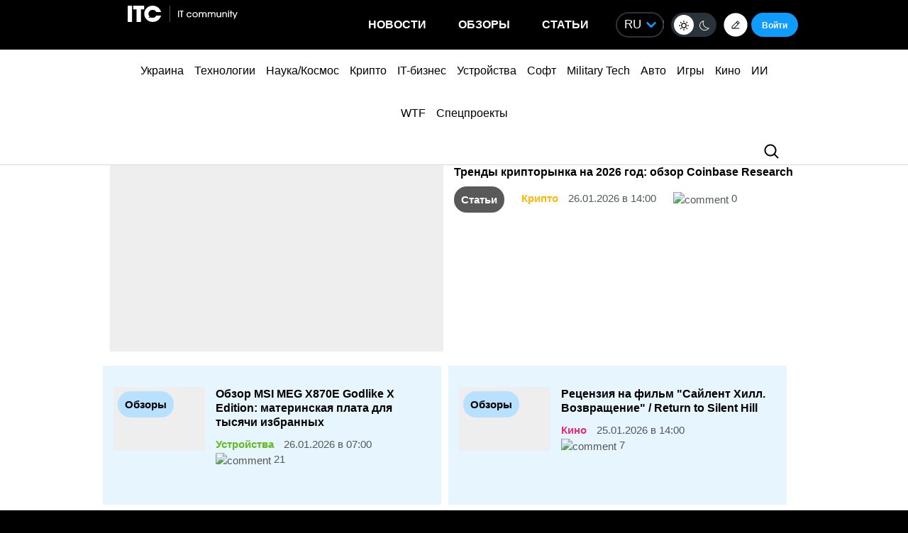

--- FILE ---
content_type: text/html; charset=UTF-8
request_url: https://itc.ua/
body_size: 49273
content:
<!DOCTYPE html>
<html lang="ru-RU" prefix="og: https://ogp.me/ns#">
<head>
    <!-- DNS Prefetch + Preconnect -->
    
    
    
    

    <!-- Preload with fallback -->
    
    <noscript>
        
    </noscript>
    <meta name="viewport" content="width=device-width, initial-scale=1, shrink-to-fit=no">
    <meta name="google-site-verification" content="ZLW8F9oZaBLfRPd0Bi5bZwTOJRJLpfT5Buq6_eoyZRc" />
    <style type='text/css'>
        ul.xoxo li:first-child{padding-top: 0;}
        body .thumb-responsive {
            background-position: top center;
        }
        video{max-width: 100%;height: auto;}
        .btn-itc1{
            font-size: 14pt; padding: 15px; border:1px solid; margin: 15px 0 0 0; display: inline-block;
        }
        #insert1 iframe{height: 60px;}#insert2 iframe{height: 210px;}  @media (max-width: 768px){#insert1 iframe{height: 110px;}#insert2 iframe{height: 450px;}}
        #insert1{min-height: 60px;line-height: 0;}#insert2{min-height: 210px;line-height: 0;} @media (max-width: 768px){#insert1 {min-height: 110px;}#insert2 {min-height: 450px;}}
        p.intro3 {
            background:  #c9edf7;
            padding:  15px;
            border-left:  5px solid #00a5d2;
            float:  none!important;
            text-align:  left!important;
            margin-bottom:  20px;
            clear:  both;
        }
        .postid-3443123 .toc_number, .postid-3448156 .toc_number, .postid-3457025 .toc_number{display: none;}
        #header .menu-main li.shi-week a {color: #fb2b78;}
        #content .post.block-in-loop.category-partnerskij-proekt .col-img span.cat, #content .post.block-in-loop.category-partner-news .col-img span.cat{
            bottom: 12px;
            top: auto;
        }
        .page-template-default #wrapper {
            background: #ffffff;
        }
        /*.fotorama__active img{width: 100%!important; height: auto!important;}*/
        /*body {visibility: hidden;}*/
        body.body-dark .btn-default{
            color: #109BFF;
        }
        .wp-video {
            margin-bottom: 30px!important;
        }
        .body-dark .wp-caption {
            border-bottom: none;
            background-color: #091016;
        }
        .ces2025 a{
            background: linear-gradient(to top, #14dcd2 50%, #e3fa6e 50%);
            -webkit-background-clip: text;
            -webkit-text-fill-color: transparent;
        }
        div.thumb-responsive p a:hover,div.thumb-responsive p a:focus{
            color: #fff!important;
        }
        .widget-single-blog .author-left{
            flex: 0 0 40px;
            margin-right: 15px;
        }
        .widget-top10-blogs .widget-single-blog .author-block{
            width: 95% !important;
            margin: 0!important;
        }
        .widget-top10-blogs-content > div{
            margin: 0!important;
            bottom: 15px!important;
        }
        .widget-top10-blogs .widget-single-blog .author-block>div {
            justify-content: flex-start!important;
        }
        iframe{
            max-width: 100%;
        }
        #header .menu_btn {
            height: 50px;
        }
        .pull-right.menu_btn.visible-xs i img{
            display: block;
            filter: invert(1);
            position: relative;
            top: 5px;
            left: -2px;
        }
        .header-buttons{
            display: flex;
            flex-wrap: nowrap;
            align-items: center;
            position: absolute;
            right: 0;
            top: 0px;
            height: 100%;
        }
        .postid-2673509 .meta-eye{display: none!important;}
        .help-text-z{line-height: 22px;}
        .widget-single-blog .author-right>p {
            line-height: 1.4!important;
        }
        .author-right p{
            max-width: initial!important;
        }
        @font-face {
            font-family: 'theme_dark';
            src: url('https://itc.ua/wp-content/themes/ITC_6.0/assets/fonts/theme_dark.eot');
            src: url('https://itc.ua/wp-content/themes/ITC_6.0/assets/fonts/theme_dark.eot?#iefix') format('embedded-opentype'),
            url('https://itc.ua/wp-content/themes/ITC_6.0/assets/fonts/theme_dark.woff') format('woff'),
            url('https://itc.ua/wp-content/themes/ITC_6.0/assets/fonts/theme_dark.ttf') format('truetype'),
            url('https://itc.ua/wp-content/themes/ITC_6.0/assets/fonts/theme_dark.svg#theme_dark') format('svg');
            font-weight: normal;
            font-style: normal;
            font-display: swap;
        }
        [class*='icondark-']:before{
            display: inline-block;
            font-family: 'theme_dark';
            font-style: normal;
            font-weight: normal;
            line-height: 1;
            -webkit-font-smoothing: antialiased;
            -moz-osx-font-smoothing: grayscale
        }
        .icondark-sun:before{content:'\0041';}
        .icondark-moon:before{content:'\0042';}
        .blog-category{
            display: none;
        }
        .author2{margin-left: 20px;}
        .long-comment-slider .thumb-responsive{
            padding-bottom: 80px;
        }
        .hide_big_text {
            display: none;
            margin-top: 10px;
        }
        .read-more-button_big {
            cursor: pointer;
            text-decoration: underline;
            margin-bottom: 20px;
        }
        @media (max-width: 768px) {
            .category-color.visible-xs {
                display: initial !important;
            }
            .author2{margin-left: 0px;margin-top:10px;}
            #content .post.block-in-loop.block-in-loop-style1 .col-img span.cat {
                display: block;
            }
            .quote_quotes_orange{
                clear: both;
            }
            .jetpack-video-wrapper iframe {
                max-width: 100%;
                aspect-ratio: 16 / 9;
                width: 100%;
                height: auto;
            }
            .header-buttons{
                right: 50px;
            }
            .block-in-loop-blogs .entry-header .part {
                margin: 0 5px 0 0;
            }
            .blog-category{
                display: block;
            }
        }
        #menu-mobile {
            position: absolute;
            z-index: 999;
            top: 46px;
            bottom: 0;
            right: -100%;
            width: 100%;
            height: 100%;
            background: rgba(0, 0, 0, 0.8);
            backdrop-filter: blur(15px);
        }
        #menu-mobile ul {
            padding: 30px 0;
            margin: 0;
        }
        #menu-mobile ul li {
            padding: 0;
            margin: 0;
            list-style: none;
        }
        #menu-mobile ul li a {
            display: block;
            padding: 7px 20px;
            color: #fff;
            text-decoration: none!important;
            font-size: 19px;
            font-weight: 700;
        }
        #menu-mobile ul li a:hover {
            color: #000;
            background: rgba(0, 151, 210, 0.2);
        }
        .single-blogs details{
            cursor: pointer;
        }
    </style>
    <link id="theme-css" rel="stylesheet" href="">
    <script data-no-defer="1" data-no-optimize="1">
        function getCookie(name) {
            var cookie = " " + document.cookie;
            var search = " " + name + "=";
            var setStr = null;
            var offset = 0;
            var end = 0;
            if (cookie.length > 0) {
                offset = cookie.indexOf(search);
                if (offset != -1) {
                    offset += search.length;
                    end = cookie.indexOf(";", offset)
                    if (end == -1) {
                        end = cookie.length;
                    }
                    setStr = unescape(cookie.substring(offset, end));
                }
            }
            return(setStr);
        }
        function setCookie (name, value, expires, path, domain, secure) {
            var date = new Date;
            date.setDate(date.getDate() + expires);
            expires = date.toUTCString();

            document.cookie = name + "=" + escape(value) +
                ((expires) ? "; expires=" + expires : "") +
                ((path) ? "; path=" + path : "") +
                ((domain) ? "; domain=" + domain : "") +
                ((secure) ? "; secure" : "");
        }
        var dark_itc = getCookie('dark-itc');
        if (dark_itc == 'yes') {
            //document.getElementById("dark-toggle").checked = true;
            var theme = document.getElementById('theme-css');
            theme.setAttribute('href', "https://itc.ua/wp-content/themes/ITC_6.0/itc-styles_dark.css?ver=72");
            //document.body.classList.add('body-dark');
        } else {
            var theme = document.getElementById('theme-css');
            theme.setAttribute('href', "https://itc.ua/wp-content/themes/ITC_6.0/itc-styles.min.css?ver=267");
        }
        var myurl_ru = "https://itc.ua/";
        var myurl_ua = "https://itc.ua/ua/";
        var currenturl = window.location.href;
        var lang = getCookie('lang_1');
        var referrer_url = document.referrer;
        //console.log(location.href, referrer_url);
        var botPattern = "(googlebot\/|bot|Googlebot-Mobile|Googlebot-Image|Google favicon|Mediapartners-Google|bingbot|slurp|java|wget|curl|Commons-HttpClient|Python-urllib|libwww|httpunit|nutch|phpcrawl|msnbot|jyxobot|FAST-WebCrawler|FAST Enterprise Crawler|biglotron|teoma|convera|seekbot|gigablast|exabot|ngbot|ia_archiver|GingerCrawler|webmon |httrack|webcrawler|grub.org|UsineNouvelleCrawler|antibot|netresearchserver|speedy|fluffy|bibnum.bnf|findlink|msrbot|panscient|yacybot|AISearchBot|IOI|ips-agent|tagoobot|MJ12bot|dotbot|woriobot|yanga|buzzbot|mlbot|yandexbot|purebot|Linguee Bot|Voyager|CyberPatrol|voilabot|baiduspider|citeseerxbot|spbot|twengabot|postrank|turnitinbot|scribdbot|page2rss|sitebot|linkdex|Adidxbot|blekkobot|ezooms|dotbot|Mail.RU_Bot|discobot|heritrix|findthatfile|europarchive.org|NerdByNature.Bot|sistrix crawler|ahrefsbot|Aboundex|domaincrawler|wbsearchbot|summify|ccbot|edisterbot|seznambot|ec2linkfinder|gslfbot|aihitbot|intelium_bot|facebookexternalhit|yeti|RetrevoPageAnalyzer|lb-spider|sogou|lssbot|careerbot|wotbox|wocbot|ichiro|DuckDuckBot|lssrocketcrawler|drupact|webcompanycrawler|acoonbot|openindexspider|gnam gnam spider|web-archive-net.com.bot|backlinkcrawler|coccoc|integromedb|content crawler spider|toplistbot|seokicks-robot|it2media-domain-crawler|ip-web-crawler.com|siteexplorer.info|elisabot|proximic|changedetection|blexbot|arabot|WeSEE:Search|niki-bot|CrystalSemanticsBot|rogerbot|360Spider|psbot|InterfaxScanBot|Lipperhey SEO Service|CC Metadata Scaper|g00g1e.net|GrapeshotCrawler|urlappendbot|brainobot|fr-crawler|binlar|SimpleCrawler|Livelapbot|Twitterbot|cXensebot|smtbot|bnf.fr_bot|A6-Indexer|ADmantX|Facebot|Twitterbot|OrangeBot|memorybot|AdvBot|MegaIndex|SemanticScholarBot|ltx71|nerdybot|xovibot|BUbiNG|Qwantify|archive.org_bot|Applebot|TweetmemeBot|crawler4j|findxbot|SemrushBot|yoozBot|lipperhey|y!j-asr|Domain Re-Animator Bot|AddThis)";
        var re = new RegExp(botPattern, 'i');
        var userAgent = navigator.userAgent;
        if (!re.test(userAgent) && (referrer_url==='' || referrer_url.includes('facebook') || referrer_url.includes('twitter') || referrer_url.includes('https://highload.today'))) { //проверка на бота и прямой переход на сайт
            if (myurl_ru == location.href) { //ру страница
                if (lang) {
                    if (lang == 'uk') {
                        window.location.href = "https://itc.ua/ua/";
                    } else if (lang == 'ru-RU') {window.location.href = "https://itc.ua/";}
                    else document.write('<style type="text/css">body {visibility: visible;}</style>');
                } else { //проверка откуда
                    window.location.href = "https://itc.ua/ua/";
                }
            } else document.write('<style type="text/css">body {visibility: visible;}</style>');
        } else document.write('<style type="text/css">body {visibility: visible;}</style>');
    </script>
    <!--script src="https://static.service-cmp.com/cmp/stub.js" data-hash="1846809777" data-adl-consent="ignore" data-cfasync="false" ></script--> <!--21 рік-->
<meta charset="UTF-8">
<meta name="verify-admitad" content="6a8454affe" />


    <link data-minify="1" rel="stylesheet" href="https://itc.ua/wp-content/cache/min/1/ajax/libs/fancybox/3.5.7/jquery.fancybox.min.css?ver=1769438685"
          media="print" onload="this.media='all';"
          crossorigin="anonymous" referrerpolicy="no-referrer" />
    <noscript>
        <link data-minify="1" rel="stylesheet" href="https://itc.ua/wp-content/cache/min/1/ajax/libs/fancybox/3.5.7/jquery.fancybox.min.css?ver=1769438685"
              crossorigin="anonymous" referrerpolicy="no-referrer" />
    </noscript>

<link data-minify="1" rel="preload" href="https://itc.ua/wp-content/cache/min/1/wp-content/themes/ITC_6.0/assets/vendor/itc-icons/styles.css?ver=1769438686" data-rocket-async="style" as="style" onload="this.onload=null;this.rel='stylesheet'" onerror="this.removeAttribute('data-rocket-async')"  onload="if(media!='all')media='all'">

<link data-minify="1" href="https://itc.ua/wp-content/cache/min/1/wp-content/themes/ITC_6.0/assets/css/mobile-first.css?ver=1769438687" data-rocket-async="style" as="style" onload="this.onload=null;this.rel='stylesheet'" onerror="this.removeAttribute('data-rocket-async')"  type="text/css" rel="preload" media="screen and (min-width: 768px)">

	<style>img:is([sizes="auto" i], [sizes^="auto," i]) { contain-intrinsic-size: 3000px 1500px }</style>
	<link rel="alternate" href="https://itc.ua/ua/" hreflang="uk" />
<link rel="alternate" href="https://itc.ua/en/" hreflang="en" />
<link rel="alternate" href="https://itc.ua/es/" hreflang="es" />
<link rel="alternate" href="https://itc.ua/" hreflang="ru" />

<!-- SEO от Rank Math - https://rankmath.com/ -->
<title>Последние новости в сфере технологий, науки и кино на ITC.ua</title>
<link data-rocket-prefetch href="https://connect.facebook.net" rel="dns-prefetch">
<link data-rocket-prefetch href="https://www.google-analytics.com" rel="dns-prefetch">
<link data-rocket-prefetch href="https://www.googletagmanager.com" rel="dns-prefetch">
<link data-rocket-prefetch href="https://www.gstatic.com" rel="dns-prefetch">
<link data-rocket-prefetch href="https://feeds.feedburner.com" rel="dns-prefetch">
<link data-rocket-prefetch href="https://pagead2.googlesyndication.com" rel="dns-prefetch">
<link data-rocket-prefetch href="https://cdn.onthe.io" rel="dns-prefetch">
<link data-rocket-prefetch href="https://itcua.disqus.com" rel="dns-prefetch">
<link data-rocket-prefetch href="https://www.recaptcha.net" rel="dns-prefetch">
<link data-rocket-preload as="style" data-wpr-hosted-gf-parameters="family=Roboto:ital,wght@0,300;0,400;0,700;1,400&display=swap" href="https://itc.ua/wp-content/cache/fonts/1/google-fonts/css/3/5/c/4a05239d454999142d6d4429a577a.css" rel="preload">
<link crossorigin data-rocket-preload as="font" href="https://itc.ua/wp-content/cache/fonts/1/google-fonts/fonts/s/roboto/v50/KFO7CnqEu92Fr1ME7kSn66aGLdTylUAMa3iUBGEe.woff2" rel="preload">
<link crossorigin data-rocket-preload as="font" href="https://itc.ua/wp-content/themes/ITC_6.0/assets/fonts/theme_dark.woff" rel="preload">
<link data-wpr-hosted-gf-parameters="family=Roboto:ital,wght@0,300;0,400;0,700;1,400&display=swap" href="https://itc.ua/wp-content/cache/fonts/1/google-fonts/css/3/5/c/4a05239d454999142d6d4429a577a.css" media="print" onload="this.media=&#039;all&#039;" rel="stylesheet">
<noscript data-wpr-hosted-gf-parameters=""><link rel="stylesheet" href="https://fonts.googleapis.com/css2?family=Roboto:ital,wght@0,300;0,400;0,700;1,400&#038;display=swap"></noscript>
<style id="rocket-critical-css">@font-face{font-family:"itc-icons2";src:url("https://itc.ua/wp-content/themes/ITC_6.0/assets/vendor/itc-icons/fonts/itc-icons3.eot");src:url("https://itc.ua/wp-content/themes/ITC_6.0/assets/vendor/itc-icons/fonts/itc-icons3.eot?#iefix") format("embedded-opentype"),url("https://itc.ua/wp-content/themes/ITC_6.0/assets/vendor/itc-icons/fonts/itc-icons3.woff") format("woff"),url("https://itc.ua/wp-content/themes/ITC_6.0/assets/vendor/itc-icons/fonts/itc-icons3.ttf") format("truetype"),url("https://itc.ua/wp-content/themes/ITC_6.0/assets/vendor/itc-icons/fonts/itc-icons3.svg#itc-icons3") format("svg");font-weight:normal;font-style:normal;font-display:swap}[class*=" icon-"]:before{font-family:"itc-icons2"!important;font-style:normal!important;font-weight:normal!important;font-variant:normal!important;text-transform:none!important;speak:none;line-height:1;-webkit-font-smoothing:antialiased;-moz-osx-font-smoothing:grayscale}.icon-ic-keyboard-arrow-up-black-48px:before{content:"\68"}.icon-ic-search-black-48px:before{content:"\79"}:root{--blue:#007bff;--indigo:#6610f2;--purple:#6f42c1;--pink:#e83e8c;--red:#dc3545;--orange:#fd7e14;--yellow:#ffc107;--green:#28a745;--teal:#20c997;--cyan:#17a2b8;--white:#fff;--gray:#6c757d;--gray-dark:#343a40;--primary:#007bff;--secondary:#6c757d;--success:#28a745;--info:#17a2b8;--warning:#ffc107;--danger:#dc3545;--light:#f8f9fa;--dark:#343a40;--breakpoint-xs:0;--breakpoint-sm:576px;--breakpoint-md:768px;--breakpoint-lg:992px;--breakpoint-xl:1200px;--font-family-sans-serif:-apple-system, BlinkMacSystemFont, "Segoe UI", Roboto, "Helvetica Neue", Arial, "Noto Sans", "Liberation Sans", sans-serif, "Apple Color Emoji", "Segoe UI Emoji", "Segoe UI Symbol", "Noto Color Emoji";--font-family-monospace:SFMono-Regular, Menlo, Monaco, Consolas, "Liberation Mono", "Courier New", monospace}#cookie-notice{position:fixed;min-width:100%;height:auto;z-index:100000;font-size:13px;letter-spacing:0;line-height:20px;left:0;text-align:center;font-weight:normal;font-family:-apple-system,BlinkMacSystemFont,Arial,Roboto,"Helvetica Neue",sans-serif}#cookie-notice,#cookie-notice *{-webkit-box-sizing:border-box;-moz-box-sizing:border-box;box-sizing:border-box}#cookie-notice.cn-animated{-webkit-animation-duration:0.5s!important;animation-duration:0.5s!important;-webkit-animation-fill-mode:both;animation-fill-mode:both}#cookie-notice .cookie-notice-container{display:block}.cn-position-bottom{bottom:0}.cookie-notice-container{padding:15px 30px;text-align:center;width:100%;z-index:2}.cn-close-icon{position:absolute;right:15px;top:50%;margin-top:-10px;width:15px;height:15px;opacity:0.5;padding:10px;outline:none}.cn-close-icon:before,.cn-close-icon:after{position:absolute;content:' ';height:15px;width:2px;top:3px;background-color:rgba(128,128,128,1)}.cn-close-icon:before{transform:rotate(45deg)}.cn-close-icon:after{transform:rotate(-45deg)}#cookie-notice .cn-button{margin:0 0 0 10px;display:inline-block}#cookie-notice .cn-button:not(.cn-button-custom){font-family:-apple-system,BlinkMacSystemFont,Arial,Roboto,"Helvetica Neue",sans-serif;font-weight:normal;font-size:13px;letter-spacing:0.25px;line-height:20px;margin:0 0 0 10px;text-align:center;text-transform:none;display:inline-block;touch-action:manipulation;white-space:nowrap;outline:none;box-shadow:none;text-shadow:none;border:none;-webkit-border-radius:3px;-moz-border-radius:3px;border-radius:3px;text-decoration:none;padding:8.5px 10px;line-height:1;color:inherit}.cn-text-container{margin:0 0 6px 0}.cn-text-container,.cn-buttons-container{display:inline-block}#cookie-notice.cookie-notice-visible.cn-effect-fade{-webkit-animation-name:fadeIn;animation-name:fadeIn}#cookie-notice.cn-effect-fade{-webkit-animation-name:fadeOut;animation-name:fadeOut}@-webkit-keyframes fadeIn{from{opacity:0}to{opacity:1}}@keyframes fadeIn{from{opacity:0}to{opacity:1}}@-webkit-keyframes fadeOut{from{opacity:1}to{opacity:0}}@keyframes fadeOut{from{opacity:1}to{opacity:0}}@media all and (max-width:900px){.cookie-notice-container #cn-notice-text{display:block}.cookie-notice-container #cn-notice-buttons{display:block}#cookie-notice .cn-button{margin:0 5px 5px 5px}}@media all and (max-width:480px){.cookie-notice-container{padding:15px 25px}}#mistape_dialog,#mistape_dialog .dialog__overlay{width:100%;height:100%;top:0;left:0}#mistape_dialog{position:fixed;z-index:2147483647;display:none;-webkit-align-items:center;align-items:center;-webkit-justify-content:center;justify-content:center}#mistape_dialog .dialog__overlay{position:absolute;background:rgba(55,58,71,0.9);opacity:0;-webkit-backface-visibility:hidden}#mistape_dialog .dialog__content .dialog-wrap{perspective:800px}#mistape_dialog .dialog__content .dialog-wrap .dialog-wrap-top{padding:30px 30px 0;background:#fff;transform-origin:50% 100%;position:relative;z-index:1;transform-style:preserve-3d;backface-visibility:hidden;-webkit-backface-visibility:hidden}#mistape_dialog .dialog__content .dialog-wrap .dialog-wrap-top::after{content:'';width:100%;height:100%;position:absolute;background:#fff;top:0;left:0;transform:rotateX(180deg);transform-style:preserve-3d;backface-visibility:hidden;-webkit-backface-visibility:hidden}#mistape_dialog .dialog__content .dialog-wrap .dialog-wrap-bottom{padding:31px 30px 45px;background:#fff;transform:translate3d(0,0,0) translateZ(0);backface-visibility:hidden;-webkit-backface-visibility:hidden;margin-top:-1px}#mistape_dialog .dialog__content{width:50%;max-width:560px;min-width:290px;text-align:center;position:relative;opacity:0;font-size:14px;box-sizing:content-box}#mistape_reported_text{padding:5px 10px;position:relative;z-index:0;font-weight:normal}#mistape_reported_text::before{content:'';width:15px;height:15px;border-top:solid 2px #E42029;border-left:solid 2px #E42029;position:absolute;z-index:-1;top:0;left:0}#mistape_reported_text::after{content:'';width:15px;height:15px;border-bottom:solid 2px #E42029;border-right:solid 2px #E42029;position:absolute;z-index:-1;bottom:0;right:0}#mistape_dialog .mistape_dialog_block{margin-top:20px}#mistape_dialog .pos-relative{position:relative}#mistape_dialog .mistape_action{display:inline-block;padding:11px 25px;margin:0 5px;font-weight:600;border:none;color:#fff;background:#E42029;text-decoration:none;text-transform:uppercase;font-size:13px;min-width:150px}#mistape_dialog .mistape-h2{margin:0;font-weight:400;font-size:22px;padding:0 0 20px;position:relative}#mistape_dialog .mistape-h2::before{content:'';height:1px;width:60px;position:absolute;bottom:0;left:calc(50% - 30px);background:#E42029}#mistape_dialog .mistape-h3{margin:0;font-weight:300;font-size:14px;text-transform:none;padding:0 0 1em;color:#BFBFBF}.mistape-letter-front{width:304px;height:190px;position:absolute;bottom:0;z-index:4;left:calc(50% - 152px);transform:scale(0.145);transform-origin:50% 100%;opacity:0}.mistape-letter-front .front-left{width:0;height:0;border-left:152px solid #E42029;border-right:0;border-top:95px solid transparent;border-bottom:95px solid transparent;position:absolute;z-index:2;top:0;left:0}.mistape-letter-front .front-right{width:0;height:0;border-right:152px solid #E42029;border-left:0;border-top:95px solid transparent;border-bottom:95px solid transparent;position:absolute;z-index:2;top:0;right:0}.mistape-letter-front .front-right:before{content:'';display:block;width:0;height:0;border-right:152px solid rgba(0,0,0,0.2);border-left:0;border-top:95px solid transparent;border-bottom:95px solid transparent;position:absolute;top:-95px;right:-152px}.mistape-letter-front .front-bottom{width:0;height:0;border-bottom:95px solid #E42029;border-top:0;border-left:152px solid transparent;border-right:152px solid transparent;position:absolute;z-index:2;bottom:0;left:0}.mistape-letter-front .front-bottom:before{content:'';display:block;width:0;height:0;border-bottom:95px solid rgba(0,0,0,0.1);border-top:0;border-left:152px solid transparent;border-right:152px solid transparent;position:absolute;top:0;right:-152px}.mistape-letter-back{width:304px;height:190px;background-color:#E42029;background-repeat:no-repeat;background-size:100% 100%;position:absolute;z-index:2;bottom:0;left:calc(50% - 152px);transform:scale(0.145);transform-origin:50% 100%;opacity:0}.mistape-letter-back:before{content:'';display:block;width:100%;height:100%;position:absolute;top:0;left:0;background-color:rgba(0,0,0,0.4)}.mistape-letter-back>.mistape-letter-back-top{width:0;height:0;border-bottom:95px solid #E42029;border-top:0;border-left:152px solid transparent;border-right:152px solid transparent;background-repeat:no-repeat;background-size:100% 100%;position:absolute;z-index:2;bottom:100%;left:calc(50% - 152px);transform-origin:50% 100%;transform:translateX(0) rotateX(-180deg)}.mistape-letter-back>.mistape-letter-back-top:before{content:'';display:block;width:0;height:0;border-bottom:95px solid rgba(0,0,0,.3);border-top:0;border-left:152px solid transparent;border-right:152px solid transparent;position:absolute;top:0;left:-152px}.mistape-letter-top{width:0;height:0;border-bottom:95px solid #E42029;border-top:0;border-left:152px solid transparent;border-right:152px solid transparent;position:absolute;z-index:2;bottom:0;opacity:0;left:calc(50% - 152px);transform-origin:50% 100%;transform:rotateX(0deg)}.mistape-letter-top:before{content:'';display:block;width:0;height:0;border-bottom:95px solid rgba(0,0,0,.3);border-top:0;border-left:152px solid transparent;border-right:152px solid transparent;position:absolute;top:0;left:-152px}#mistape_dialog .dialog__content .dialog-wrap{z-index:3;position:relative}#mistape_dialog .mistape_action[data-action="send"]{position:relative;z-index:8}.author-right p{margin-bottom:0!important}@media (max-width:768px){.widget-top10-blogs .widget-top10-blogs-content{display:contents}}:host,:root{--fa-family-brands:"Font Awesome 7 Brands";--fa-font-brands:normal 400 1em/1 var(--fa-family-brands)}:host,:root{--fa-font-regular:normal 400 1em/1 var(--fa-family-classic)}:host,:root{--fa-family-classic:"Font Awesome 7 Free";--fa-font-solid:normal 900 1em/1 var(--fa-family-classic);--fa-style-family-classic:var(--fa-family-classic)}</style><link rel="preload" data-rocket-preload as="image" href="https://itc.ua/wp-content/themes/ITC_6.0/images/logo.svg" fetchpriority="high">
<meta name="description" content="ITC.ua – самый популярный в Украине онлайн-ресурс, посвященный IT ➤ Читайте интересные обзоры новинок технологий ➤ Свежие новости в сфере кино и сериалов"/>
<meta name="robots" content=", "/>
<link rel="canonical" href="https://itc.ua/" />
<meta property="og:locale" content="ru_RU" />
<meta property="og:type" content="website" />
<meta property="og:title" content="Последние новости в сфере технологий, науки и кино на ITC.ua" />
<meta property="og:description" content="ITC.ua – самый популярный в Украине онлайн-ресурс, посвященный IT ➤ Читайте интересные обзоры новинок технологий ➤ Свежие новости в сфере кино и сериалов" />
<meta property="og:url" content="https://itc.ua/" />
<meta property="og:site_name" content="ITC.ua" />
<meta property="fb:app_id" content="112515425508447" />
<meta property="og:image" content="https://itc.ua/wp-content/uploads/2024/08/og_new2.png" />
<meta property="og:image:secure_url" content="https://itc.ua/wp-content/uploads/2024/08/og_new2.png" />
<meta property="og:image:width" content="1200" />
<meta property="og:image:height" content="640" />
<meta property="og:image:type" content="image/png" />
<meta name="twitter:card" content="summary_large_image" />
<meta name="twitter:title" content="Последние новости в сфере технологий, науки и кино на ITC.ua" />
<meta name="twitter:description" content="ITC.ua – самый популярный в Украине онлайн-ресурс, посвященный IT ➤ Читайте интересные обзоры новинок технологий ➤ Свежие новости в сфере кино и сериалов" />
<meta name="twitter:site" content="@ITCUA" />
<meta name="twitter:image" content="https://itc.ua/wp-content/uploads/2024/08/og_new2.png" />
<script type="application/ld+json" class="rank-math-schema">{"@context":"https://schema.org","@graph":[{"@type":"Place","@id":"https://itc.ua/#place","address":{"@type":"PostalAddress","streetAddress":"\u0411\u043e\u0433\u0434\u0430\u043d\u0430 \u0425\u043c\u0435\u043b\u044c\u043d\u0438\u0446\u044c\u043a\u043e\u0433\u043e, 51 \u0411, \u043e\u0444. 7/1","addressLocality":"\u041a\u0438\u0457\u0432","postalCode":"01054","addressCountry":"UA"}},{"@type":"Organization","@id":"https://itc.ua/#organization","name":"ITC.ua","url":"https://itc.ua","sameAs":["https://t.me/ITCUA","https://www.facebook.com/ITC.UA","https://twitter.com/ITCUA"],"email":"news@itc.ua","address":{"@type":"PostalAddress","streetAddress":"\u0411\u043e\u0433\u0434\u0430\u043d\u0430 \u0425\u043c\u0435\u043b\u044c\u043d\u0438\u0446\u044c\u043a\u043e\u0433\u043e, 51 \u0411, \u043e\u0444. 7/1","addressLocality":"\u041a\u0438\u0457\u0432","postalCode":"01054","addressCountry":"UA"},"logo":{"@type":"ImageObject","@id":"https://itc.ua/#logo","url":"https://itc.ua/wp-content/uploads/2018/07/itc-logo-white-1.png","contentUrl":"https://itc.ua/wp-content/uploads/2018/07/itc-logo-white-1.png","caption":"ITC.ua","inLanguage":"ru-RU","width":"800","height":"219"},"contactPoint":[{"@type":"ContactPoint","telephone":"+380960420884","contactType":"customer support"}],"description":"\u041d\u0430\u0439\u0431\u0456\u043b\u044c\u0448 \u043f\u043e\u043f\u0443\u043b\u044f\u0440\u043d\u0438\u0439 \u0443\u043a\u0440\u0430\u0457\u043d\u0441\u044c\u043a\u0438\u0439 \u0456\u043d\u0444\u043e\u0440\u043c\u0430\u0446\u0456\u0439\u043d\u0438\u0439 \u0440\u0435\u0441\u0443\u0440\u0441 \u043f\u0440\u043e IT \u0434\u043b\u044f \u043a\u043e\u0440\u0438\u0441\u0442\u0443\u0432\u0430\u0447\u0456\u0432 \u0442\u0430 \u0435\u043d\u0442\u0443\u0437\u0456\u0430\u0441\u0442\u0456\u0432.","legalName":"ITC.ua","location":{"@id":"https://itc.ua/#place"}},{"@type":"WebSite","@id":"https://itc.ua/#website","url":"https://itc.ua","name":"ITC.ua","publisher":{"@id":"https://itc.ua/#organization"},"inLanguage":"ru-RU","potentialAction":{"@type":"SearchAction","target":"https://itc.ua/?s={search_term_string}","query-input":"required name=search_term_string"}},{"@type":"CollectionPage","@id":"https://itc.ua/#webpage","url":"https://itc.ua/","name":"\u041f\u043e\u0441\u043b\u0435\u0434\u043d\u0438\u0435 \u043d\u043e\u0432\u043e\u0441\u0442\u0438 \u0432 \u0441\u0444\u0435\u0440\u0435 \u0442\u0435\u0445\u043d\u043e\u043b\u043e\u0433\u0438\u0439, \u043d\u0430\u0443\u043a\u0438 \u0438 \u043a\u0438\u043d\u043e \u043d\u0430 ITC.ua","about":{"@id":"https://itc.ua/#organization"},"isPartOf":{"@id":"https://itc.ua/#website"},"inLanguage":"ru-RU"}]}</script>
<!-- /Rank Math WordPress SEO плагин -->

<link rel='dns-prefetch' href='//www.recaptcha.net' />
<link rel='dns-prefetch' href='//cdnjs.cloudflare.com' />
<link rel='dns-prefetch' href='//use.fontawesome.com' />


		<style type="text/css">
			.mistape-test, .mistape_mistake_inner {color: #E42029 !important;}
			#mistape_dialog h2::before, #mistape_dialog .mistape_action, .mistape-letter-back {background-color: #E42029 !important; }
			#mistape_reported_text:before, #mistape_reported_text:after {border-color: #E42029 !important;}
            .mistape-letter-front .front-left {border-left-color: #E42029 !important;}
            .mistape-letter-front .front-right {border-right-color: #E42029 !important;}
            .mistape-letter-front .front-bottom, .mistape-letter-back > .mistape-letter-back-top, .mistape-letter-top {border-bottom-color: #E42029 !important;}
            .mistape-logo svg {fill: #E42029 !important;}
		</style>
		<link data-minify="1" rel='preload'  href='https://itc.ua/wp-content/cache/min/1/wp-content/plugins/userswp/vendor/ayecode/wp-ayecode-ui/assets/css/ayecode-ui-compatibility.css?ver=1769438689' data-rocket-async="style" as="style" onload="this.onload=null;this.rel='stylesheet'" onerror="this.removeAttribute('data-rocket-async')"  type='text/css' media='all' />
<style id='ayecode-ui-inline-css' type='text/css'>
body.modal-open #wpadminbar{z-index:999}.embed-responsive-16by9 .fluid-width-video-wrapper{padding:0!important;position:initial}
</style>
<style id='wp-emoji-styles-inline-css' type='text/css'>

	img.wp-smiley, img.emoji {
		display: inline !important;
		border: none !important;
		box-shadow: none !important;
		height: 1em !important;
		width: 1em !important;
		margin: 0 0.07em !important;
		vertical-align: -0.1em !important;
		background: none !important;
		padding: 0 !important;
	}
</style>
<style id='classic-theme-styles-inline-css' type='text/css'>
/**
 * These rules are needed for backwards compatibility.
 * They should match the button element rules in the base theme.json file.
 */
.wp-block-button__link {
	color: #ffffff;
	background-color: #32373c;
	border-radius: 9999px; /* 100% causes an oval, but any explicit but really high value retains the pill shape. */

	/* This needs a low specificity so it won't override the rules from the button element if defined in theme.json. */
	box-shadow: none;
	text-decoration: none;

	/* The extra 2px are added to size solids the same as the outline versions.*/
	padding: calc(0.667em + 2px) calc(1.333em + 2px);

	font-size: 1.125em;
}

.wp-block-file__button {
	background: #32373c;
	color: #ffffff;
	text-decoration: none;
}

</style>
<link data-minify="1" rel='preload'  href='https://itc.ua/wp-content/cache/min/1/wp-content/plugins/image-comparison-block/assets/css/twentytwenty.css?ver=1769438689' data-rocket-async="style" as="style" onload="this.onload=null;this.rel='stylesheet'" onerror="this.removeAttribute('data-rocket-async')"  type='text/css' media='all' />
<link data-minify="1" rel='preload'  href='https://itc.ua/wp-content/cache/min/1/wp-content/plugins/image-comparison-block/build/style-index.css?ver=1769438687' data-rocket-async="style" as="style" onload="this.onload=null;this.rel='stylesheet'" onerror="this.removeAttribute('data-rocket-async')"  type='text/css' media='all' />
<link data-minify="1" rel='preload'  href='https://itc.ua/wp-content/cache/min/1/wp-content/plugins/metronet-profile-picture/dist/blocks.style.build.css?ver=1769438688' data-rocket-async="style" as="style" onload="this.onload=null;this.rel='stylesheet'" onerror="this.removeAttribute('data-rocket-async')"  type='text/css' media='all' />
<style id='global-styles-inline-css' type='text/css'>
:root{--wp--preset--aspect-ratio--square: 1;--wp--preset--aspect-ratio--4-3: 4/3;--wp--preset--aspect-ratio--3-4: 3/4;--wp--preset--aspect-ratio--3-2: 3/2;--wp--preset--aspect-ratio--2-3: 2/3;--wp--preset--aspect-ratio--16-9: 16/9;--wp--preset--aspect-ratio--9-16: 9/16;--wp--preset--color--black: #000000;--wp--preset--color--cyan-bluish-gray: #abb8c3;--wp--preset--color--white: #ffffff;--wp--preset--color--pale-pink: #f78da7;--wp--preset--color--vivid-red: #cf2e2e;--wp--preset--color--luminous-vivid-orange: #ff6900;--wp--preset--color--luminous-vivid-amber: #fcb900;--wp--preset--color--light-green-cyan: #7bdcb5;--wp--preset--color--vivid-green-cyan: #00d084;--wp--preset--color--pale-cyan-blue: #8ed1fc;--wp--preset--color--vivid-cyan-blue: #0693e3;--wp--preset--color--vivid-purple: #9b51e0;--wp--preset--gradient--vivid-cyan-blue-to-vivid-purple: linear-gradient(135deg,rgba(6,147,227,1) 0%,rgb(155,81,224) 100%);--wp--preset--gradient--light-green-cyan-to-vivid-green-cyan: linear-gradient(135deg,rgb(122,220,180) 0%,rgb(0,208,130) 100%);--wp--preset--gradient--luminous-vivid-amber-to-luminous-vivid-orange: linear-gradient(135deg,rgba(252,185,0,1) 0%,rgba(255,105,0,1) 100%);--wp--preset--gradient--luminous-vivid-orange-to-vivid-red: linear-gradient(135deg,rgba(255,105,0,1) 0%,rgb(207,46,46) 100%);--wp--preset--gradient--very-light-gray-to-cyan-bluish-gray: linear-gradient(135deg,rgb(238,238,238) 0%,rgb(169,184,195) 100%);--wp--preset--gradient--cool-to-warm-spectrum: linear-gradient(135deg,rgb(74,234,220) 0%,rgb(151,120,209) 20%,rgb(207,42,186) 40%,rgb(238,44,130) 60%,rgb(251,105,98) 80%,rgb(254,248,76) 100%);--wp--preset--gradient--blush-light-purple: linear-gradient(135deg,rgb(255,206,236) 0%,rgb(152,150,240) 100%);--wp--preset--gradient--blush-bordeaux: linear-gradient(135deg,rgb(254,205,165) 0%,rgb(254,45,45) 50%,rgb(107,0,62) 100%);--wp--preset--gradient--luminous-dusk: linear-gradient(135deg,rgb(255,203,112) 0%,rgb(199,81,192) 50%,rgb(65,88,208) 100%);--wp--preset--gradient--pale-ocean: linear-gradient(135deg,rgb(255,245,203) 0%,rgb(182,227,212) 50%,rgb(51,167,181) 100%);--wp--preset--gradient--electric-grass: linear-gradient(135deg,rgb(202,248,128) 0%,rgb(113,206,126) 100%);--wp--preset--gradient--midnight: linear-gradient(135deg,rgb(2,3,129) 0%,rgb(40,116,252) 100%);--wp--preset--font-size--small: 13px;--wp--preset--font-size--medium: 20px;--wp--preset--font-size--large: 36px;--wp--preset--font-size--x-large: 42px;--wp--preset--spacing--20: 0,44rem;--wp--preset--spacing--30: 0,67rem;--wp--preset--spacing--40: 1rem;--wp--preset--spacing--50: 1,5rem;--wp--preset--spacing--60: 2,25rem;--wp--preset--spacing--70: 3,38rem;--wp--preset--spacing--80: 5,06rem;--wp--preset--shadow--natural: 6px 6px 9px rgba(0, 0, 0, 0.2);--wp--preset--shadow--deep: 12px 12px 50px rgba(0, 0, 0, 0.4);--wp--preset--shadow--sharp: 6px 6px 0px rgba(0, 0, 0, 0.2);--wp--preset--shadow--outlined: 6px 6px 0px -3px rgba(255, 255, 255, 1), 6px 6px rgba(0, 0, 0, 1);--wp--preset--shadow--crisp: 6px 6px 0px rgba(0, 0, 0, 1);}:where(.is-layout-flex){gap: 0.5em;}:where(.is-layout-grid){gap: 0.5em;}body .is-layout-flex{display: flex;}.is-layout-flex{flex-wrap: wrap;align-items: center;}.is-layout-flex > :is(*, div){margin: 0;}body .is-layout-grid{display: grid;}.is-layout-grid > :is(*, div){margin: 0;}:where(.wp-block-columns.is-layout-flex){gap: 2em;}:where(.wp-block-columns.is-layout-grid){gap: 2em;}:where(.wp-block-post-template.is-layout-flex){gap: 1.25em;}:where(.wp-block-post-template.is-layout-grid){gap: 1.25em;}.has-black-color{color: var(--wp--preset--color--black) !important;}.has-cyan-bluish-gray-color{color: var(--wp--preset--color--cyan-bluish-gray) !important;}.has-white-color{color: var(--wp--preset--color--white) !important;}.has-pale-pink-color{color: var(--wp--preset--color--pale-pink) !important;}.has-vivid-red-color{color: var(--wp--preset--color--vivid-red) !important;}.has-luminous-vivid-orange-color{color: var(--wp--preset--color--luminous-vivid-orange) !important;}.has-luminous-vivid-amber-color{color: var(--wp--preset--color--luminous-vivid-amber) !important;}.has-light-green-cyan-color{color: var(--wp--preset--color--light-green-cyan) !important;}.has-vivid-green-cyan-color{color: var(--wp--preset--color--vivid-green-cyan) !important;}.has-pale-cyan-blue-color{color: var(--wp--preset--color--pale-cyan-blue) !important;}.has-vivid-cyan-blue-color{color: var(--wp--preset--color--vivid-cyan-blue) !important;}.has-vivid-purple-color{color: var(--wp--preset--color--vivid-purple) !important;}.has-black-background-color{background-color: var(--wp--preset--color--black) !important;}.has-cyan-bluish-gray-background-color{background-color: var(--wp--preset--color--cyan-bluish-gray) !important;}.has-white-background-color{background-color: var(--wp--preset--color--white) !important;}.has-pale-pink-background-color{background-color: var(--wp--preset--color--pale-pink) !important;}.has-vivid-red-background-color{background-color: var(--wp--preset--color--vivid-red) !important;}.has-luminous-vivid-orange-background-color{background-color: var(--wp--preset--color--luminous-vivid-orange) !important;}.has-luminous-vivid-amber-background-color{background-color: var(--wp--preset--color--luminous-vivid-amber) !important;}.has-light-green-cyan-background-color{background-color: var(--wp--preset--color--light-green-cyan) !important;}.has-vivid-green-cyan-background-color{background-color: var(--wp--preset--color--vivid-green-cyan) !important;}.has-pale-cyan-blue-background-color{background-color: var(--wp--preset--color--pale-cyan-blue) !important;}.has-vivid-cyan-blue-background-color{background-color: var(--wp--preset--color--vivid-cyan-blue) !important;}.has-vivid-purple-background-color{background-color: var(--wp--preset--color--vivid-purple) !important;}.has-black-border-color{border-color: var(--wp--preset--color--black) !important;}.has-cyan-bluish-gray-border-color{border-color: var(--wp--preset--color--cyan-bluish-gray) !important;}.has-white-border-color{border-color: var(--wp--preset--color--white) !important;}.has-pale-pink-border-color{border-color: var(--wp--preset--color--pale-pink) !important;}.has-vivid-red-border-color{border-color: var(--wp--preset--color--vivid-red) !important;}.has-luminous-vivid-orange-border-color{border-color: var(--wp--preset--color--luminous-vivid-orange) !important;}.has-luminous-vivid-amber-border-color{border-color: var(--wp--preset--color--luminous-vivid-amber) !important;}.has-light-green-cyan-border-color{border-color: var(--wp--preset--color--light-green-cyan) !important;}.has-vivid-green-cyan-border-color{border-color: var(--wp--preset--color--vivid-green-cyan) !important;}.has-pale-cyan-blue-border-color{border-color: var(--wp--preset--color--pale-cyan-blue) !important;}.has-vivid-cyan-blue-border-color{border-color: var(--wp--preset--color--vivid-cyan-blue) !important;}.has-vivid-purple-border-color{border-color: var(--wp--preset--color--vivid-purple) !important;}.has-vivid-cyan-blue-to-vivid-purple-gradient-background{background: var(--wp--preset--gradient--vivid-cyan-blue-to-vivid-purple) !important;}.has-light-green-cyan-to-vivid-green-cyan-gradient-background{background: var(--wp--preset--gradient--light-green-cyan-to-vivid-green-cyan) !important;}.has-luminous-vivid-amber-to-luminous-vivid-orange-gradient-background{background: var(--wp--preset--gradient--luminous-vivid-amber-to-luminous-vivid-orange) !important;}.has-luminous-vivid-orange-to-vivid-red-gradient-background{background: var(--wp--preset--gradient--luminous-vivid-orange-to-vivid-red) !important;}.has-very-light-gray-to-cyan-bluish-gray-gradient-background{background: var(--wp--preset--gradient--very-light-gray-to-cyan-bluish-gray) !important;}.has-cool-to-warm-spectrum-gradient-background{background: var(--wp--preset--gradient--cool-to-warm-spectrum) !important;}.has-blush-light-purple-gradient-background{background: var(--wp--preset--gradient--blush-light-purple) !important;}.has-blush-bordeaux-gradient-background{background: var(--wp--preset--gradient--blush-bordeaux) !important;}.has-luminous-dusk-gradient-background{background: var(--wp--preset--gradient--luminous-dusk) !important;}.has-pale-ocean-gradient-background{background: var(--wp--preset--gradient--pale-ocean) !important;}.has-electric-grass-gradient-background{background: var(--wp--preset--gradient--electric-grass) !important;}.has-midnight-gradient-background{background: var(--wp--preset--gradient--midnight) !important;}.has-small-font-size{font-size: var(--wp--preset--font-size--small) !important;}.has-medium-font-size{font-size: var(--wp--preset--font-size--medium) !important;}.has-large-font-size{font-size: var(--wp--preset--font-size--large) !important;}.has-x-large-font-size{font-size: var(--wp--preset--font-size--x-large) !important;}
:where(.wp-block-post-template.is-layout-flex){gap: 1.25em;}:where(.wp-block-post-template.is-layout-grid){gap: 1.25em;}
:where(.wp-block-columns.is-layout-flex){gap: 2em;}:where(.wp-block-columns.is-layout-grid){gap: 2em;}
:root :where(.wp-block-pullquote){font-size: 1.5em;line-height: 1.6;}
</style>
<link data-minify="1" rel='preload'  href='https://itc.ua/wp-content/cache/min/1/wp-content/plugins/cookie-notice/css/front.css?ver=1769438689' data-rocket-async="style" as="style" onload="this.onload=null;this.rel='stylesheet'" onerror="this.removeAttribute('data-rocket-async')"  type='text/css' media='all' />
<link data-minify="1" rel='preload'  href='https://itc.ua/wp-content/cache/min/1/wp-content/plugins/itc-hotline-linker/css/hl-linker.css?ver=1769438689' data-rocket-async="style" as="style" onload="this.onload=null;this.rel='stylesheet'" onerror="this.removeAttribute('data-rocket-async')"  type='text/css' media='all' />
<link rel='preload'  href='https://itc.ua/wp-content/plugins/table-of-contents-plus/screen.min.css?ver=2002' data-rocket-async="style" as="style" onload="this.onload=null;this.rel='stylesheet'" onerror="this.removeAttribute('data-rocket-async')"  type='text/css' media='all' />
<link data-minify="1" rel='preload'  href='https://itc.ua/wp-content/cache/min/1/wp-content/plugins/wp-polls/polls-css.css?ver=1769438689' data-rocket-async="style" as="style" onload="this.onload=null;this.rel='stylesheet'" onerror="this.removeAttribute('data-rocket-async')"  type='text/css' media='all' />
<style id='wp-polls-inline-css' type='text/css'>
.wp-polls .pollbar {
	margin: 1px;
	font-size: 6px;
	line-height: 8px;
	height: 8px;
	background: #00A5D2;
	border: 1px solid #00A5D2;
}

</style>
<link data-minify="1" rel='preload'  href='https://itc.ua/wp-content/cache/min/1/wp-content/plugins/mistape/assets/css/mistape-front.css?ver=1769438688' data-rocket-async="style" as="style" onload="this.onload=null;this.rel='stylesheet'" onerror="this.removeAttribute('data-rocket-async')"  type='text/css' media='all' />
<link data-minify="1" rel='preload'  href='https://itc.ua/wp-content/cache/min/1/wp-content/themes/ITC_6.0/blogs/style.css?ver=1769438687' data-rocket-async="style" as="style" onload="this.onload=null;this.rel='stylesheet'" onerror="this.removeAttribute('data-rocket-async')"  type='text/css' media='all' />
<link data-minify="1" rel='preload'  href='https://itc.ua/wp-content/cache/min/1/wp-content/themes/ITC_6.0/votes/style.css?ver=1769438687' data-rocket-async="style" as="style" onload="this.onload=null;this.rel='stylesheet'" onerror="this.removeAttribute('data-rocket-async')"  type='text/css' media='all' />
<link data-minify="1" rel='preload'  href='https://itc.ua/wp-content/cache/min/1/releases/v7.1.0/css/all.css?ver=1769438689' data-rocket-async="style" as="style" onload="this.onload=null;this.rel='stylesheet'" onerror="this.removeAttribute('data-rocket-async')"  type='text/css' media='all' />
<style id='rocket-lazyload-inline-css' type='text/css'>
.rll-youtube-player{position:relative;padding-bottom:56.23%;height:0;overflow:hidden;max-width:100%;}.rll-youtube-player:focus-within{outline: 2px solid currentColor;outline-offset: 5px;}.rll-youtube-player iframe{position:absolute;top:0;left:0;width:100%;height:100%;z-index:100;background:0 0}.rll-youtube-player img{bottom:0;display:block;left:0;margin:auto;max-width:100%;width:100%;position:absolute;right:0;top:0;border:none;height:auto;-webkit-transition:.4s all;-moz-transition:.4s all;transition:.4s all}.rll-youtube-player img:hover{-webkit-filter:brightness(75%)}.rll-youtube-player .play{height:100%;width:100%;left:0;top:0;position:absolute;background:url(https://itc.ua/wp-content/plugins/wp-rocket/assets/img/youtube.png) no-repeat center;background-color: transparent !important;cursor:pointer;border:none;}
</style>
<script type="text/javascript" src="https://itc.ua/wp-includes/js/jquery/jquery.min.js?ver=3.7.1" id="jquery-js"></script>
<script type="text/javascript" src="https://itc.ua/wp-content/themes/ITC_6.0/assets/js/itc-scripts.min.js?ver=4" id="cehla-js" data-rocket-defer defer></script>
<script type="text/javascript" id="cookie-notice-front-js-before">
/* <![CDATA[ */
var cnArgs = {"ajaxUrl":"https:\/\/itc.ua\/wp-admin\/admin-ajax.php","nonce":"a66481e6f2","hideEffect":"fade","position":"bottom","onScroll":false,"onScrollOffset":100,"onClick":false,"cookieName":"cookie_notice_accepted","cookieTime":2592000,"cookieTimeRejected":2592000,"globalCookie":false,"redirection":false,"cache":true,"revokeCookies":false,"revokeCookiesOpt":"automatic"};
/* ]]> */
</script>
<script data-minify="1" type="text/javascript" src="https://itc.ua/wp-content/cache/min/1/wp-content/plugins/cookie-notice/js/front.js?ver=1769438686" id="cookie-notice-front-js" data-rocket-defer defer></script>
<script type="text/javascript" id="userswp-js-extra">
/* <![CDATA[ */
var uwp_localize_data = {"uwp_more_char_limit":"100","uwp_more_text":"more","uwp_less_text":"less","error":"\u0427\u0442\u043e-\u0442\u043e \u043f\u043e\u0448\u043b\u043e \u043d\u0435 \u0442\u0430\u043a.","error_retry":"Something went wrong, please retry.","uwp_more_ellipses_text":"...","ajaxurl":"https:\/\/itc.ua\/wp-admin\/admin-ajax.php","login_modal":"","register_modal":"","forgot_modal":"","uwp_pass_strength":"","default_banner":"https:\/\/itc.ua\/wp-content\/plugins\/userswp\/assets\/images\/banner.png"};
/* ]]> */
</script>
<script data-minify="1" type="text/javascript" src="https://itc.ua/wp-content/cache/min/1/wp-content/plugins/userswp/assets/js/users-wp.js?ver=1769438683" id="userswp-js" data-rocket-defer defer></script>
<script type="text/javascript" src="https://itc.ua/wp-content/themes/ITC_6.0/assets/js/jquery.touchSwipe.min.js" id="swipe-js" data-rocket-defer defer></script>
<script type="text/javascript" id="my_loadmore-js-extra">
/* <![CDATA[ */
var itc_loadmore_params = {"ajaxurl":"https:\/\/itc.ua\/wp-admin\/admin-ajax.php","posts":"{\"error\":\"\",\"m\":\"\",\"p\":0,\"post_parent\":\"\",\"subpost\":\"\",\"subpost_id\":\"\",\"attachment\":\"\",\"attachment_id\":0,\"name\":\"\",\"pagename\":\"\",\"page_id\":0,\"second\":\"\",\"minute\":\"\",\"hour\":\"\",\"day\":0,\"monthnum\":0,\"year\":0,\"w\":0,\"category_name\":\"\",\"tag\":\"\",\"cat\":\"\",\"tag_id\":\"\",\"author\":\"\",\"author_name\":\"\",\"feed\":\"\",\"tb\":\"\",\"paged\":0,\"meta_key\":\"\",\"meta_value\":\"\",\"preview\":\"\",\"s\":\"\",\"sentence\":\"\",\"title\":\"\",\"fields\":\"all\",\"menu_order\":\"\",\"embed\":\"\",\"category__in\":[],\"category__not_in\":[],\"category__and\":[],\"post__in\":[],\"post__not_in\":[],\"post_name__in\":[],\"tag__in\":[],\"tag__not_in\":[],\"tag__and\":[],\"tag_slug__in\":[],\"tag_slug__and\":[],\"post_parent__in\":[],\"post_parent__not_in\":[],\"author__in\":[],\"author__not_in\":[],\"search_columns\":[],\"tax_query\":[{\"taxonomy\":\"language\",\"field\":\"term_taxonomy_id\",\"terms\":[112747],\"operator\":\"IN\"}],\"no_found_rows\":true,\"ignore_sticky_posts\":false,\"suppress_filters\":false,\"cache_results\":true,\"update_post_term_cache\":true,\"update_menu_item_cache\":false,\"lazy_load_term_meta\":true,\"update_post_meta_cache\":true,\"post_type\":\"\",\"posts_per_page\":50,\"nopaging\":false,\"comments_per_page\":\"50\",\"taxonomy\":\"language\",\"term_id\":112747,\"order\":\"DESC\"}","current_page":"1","lang":"ru","max_page":"0"};
/* ]]> */
</script>
<script data-minify="1" type="text/javascript" src="https://itc.ua/wp-content/cache/min/1/wp-content/themes/ITC_6.0/assets/js/myloadmore.js?ver=1769438683" id="my_loadmore-js" data-rocket-defer defer></script>
<link rel="https://api.w.org/" href="https://itc.ua/wp-json/" /><link rel="EditURI" type="application/rsd+xml" title="RSD" href="https://itc.ua/xmlrpc.php?rsd" />
<meta name="generator" content="WordPress 6.8.3" />
    <script type="text/javascript">
           var ajaxurl = "https://itc.ua/wp-admin/admin-ajax.php";
         </script><link rel="alternate" type="application/rss+xml" title="ITC.ua &raquo; стрічка" href="https://feeds.feedburner.com/itcua" />
<link rel="icon" href="https://itc.ua/wp-content/uploads/2023/02/favicon-itc-48x48.png" sizes="32x32" />
<link rel="icon" href="https://itc.ua/wp-content/uploads/2023/02/favicon-itc-300x300.png" sizes="192x192" />
<link rel="apple-touch-icon" href="https://itc.ua/wp-content/uploads/2023/02/favicon-itc-300x300.png" />
<meta name="msapplication-TileImage" content="https://itc.ua/wp-content/uploads/2023/02/favicon-itc-300x300.png" />
<noscript><style id="rocket-lazyload-nojs-css">.rll-youtube-player, [data-lazy-src]{display:none !important;}</style></noscript><script>
/*! loadCSS rel=preload polyfill. [c]2017 Filament Group, Inc. MIT License */
(function(w){"use strict";if(!w.loadCSS){w.loadCSS=function(){}}
var rp=loadCSS.relpreload={};rp.support=(function(){var ret;try{ret=w.document.createElement("link").relList.supports("preload")}catch(e){ret=!1}
return function(){return ret}})();rp.bindMediaToggle=function(link){var finalMedia=link.media||"all";function enableStylesheet(){link.media=finalMedia}
if(link.addEventListener){link.addEventListener("load",enableStylesheet)}else if(link.attachEvent){link.attachEvent("onload",enableStylesheet)}
setTimeout(function(){link.rel="stylesheet";link.media="only x"});setTimeout(enableStylesheet,3000)};rp.poly=function(){if(rp.support()){return}
var links=w.document.getElementsByTagName("link");for(var i=0;i<links.length;i++){var link=links[i];if(link.rel==="preload"&&link.getAttribute("as")==="style"&&!link.getAttribute("data-loadcss")){link.setAttribute("data-loadcss",!0);rp.bindMediaToggle(link)}}};if(!rp.support()){rp.poly();var run=w.setInterval(rp.poly,500);if(w.addEventListener){w.addEventListener("load",function(){rp.poly();w.clearInterval(run)})}else if(w.attachEvent){w.attachEvent("onload",function(){rp.poly();w.clearInterval(run)})}}
if(typeof exports!=="undefined"){exports.loadCSS=loadCSS}
else{w.loadCSS=loadCSS}}(typeof global!=="undefined"?global:this))
</script>
<meta name="apple-mobile-web-app-title" content="ITC.ua" />
<meta name="application-name" content="ITC.ua" />
<meta name="msapplication-TileColor" content="#262626" />
<meta name="msapplication-TileImage" content="https://itc.ua/wp-content/uploads/2023/02/favicon-itc.png" />
<meta name="theme-color" content="#262626" />


    

<meta http-equiv="Content-Security-Policy" content="upgrade-insecure-requests">
<meta name="referrer" content="origin"> 

<!-- Google Tag Manager -->
<script>(function(w,d,s,l,i){w[l]=w[l]||[];w[l].push({'gtm.start':
new Date().getTime(),event:'gtm.js'});var f=d.getElementsByTagName(s)[0],
j=d.createElement(s),dl=l!='dataLayer'?'&l='+l:'';j.async=true;j.src=
'https://www.googletagmanager.com/gtm.js?id='+i+dl;f.parentNode.insertBefore(j,f);
})(window,document,'script','dataLayer','GTM-WQ63DMM');</script>
<!-- End Google Tag Manager -->

<link data-minify="1" rel="preload" type="text/css" href="https://itc.ua/wp-content/cache/min/1/wp-content/themes/ITC_6.0/assets/vendor/slick/slick.css?ver=1769438687" data-rocket-async="style" as="style" onload="this.onload=null;this.rel='stylesheet'" onerror="this.removeAttribute('data-rocket-async')" />
<script src="https://itc.ua/wp-content/themes/ITC_6.0/assets/vendor/slick/slick.min.js" data-rocket-defer defer></script>


<script async src="https://cdn.onthe.io/io.js/cvjgIk6lhCrN"></script>
    <script>
        window._io_config = window._io_config || {};
        window._io_config["0.2.0"] = window._io_config["0.2.0"] || [];
        window._io_config["0.2.0"].push({
                        page_url: "https://itc.ua/",
            page_url_canonical: "https://itc.ua/",
            page_title: "Последние новости в сфере технологий, науки и кино на ITC.ua",
                        page_type: "main",
            page_language: "ru",
            article_type: "ru",
                    });
    </script>

    <!--Код в <head> подключаем рекламу -->
    <script async src="https://securepubads.g.doubleclick.net/tag/js/gpt.js" crossorigin="anonymous"></script>
<script type="text/javascript">
    var ua = navigator.userAgent.toLowerCase();
    if(ua.indexOf('mobile')==-1 && ua.indexOf('iphone')==-1 && ua.indexOf('ipad')==-1 && ua.indexOf('android')==-1) {
        window.googletag = window.googletag || {cmd: []};
        googletag.cmd.push(function() {

            googletag.defineSlot('/22996452404/np_itc/d-article-slot_2', [[300, 250]], 'div-gpt-ad-6075511062-49').addService(googletag.pubads());
            googletag.defineSlot('/22996452404/np_itc/d-article-slot_3', [[300, 250]], 'div-gpt-ad-6099182403-74').addService(googletag.pubads());
            googletag.defineSlot('/22996452404/np_itc/d-article-slot_5', [[300, 250]], 'div-gpt-ad-5891814616-99').addService(googletag.pubads());
            googletag.defineSlot('/22996452404/np_itc/d-article-slot_6', [[300, 250]], 'div-gpt-ad-4710422365-85').addService(googletag.pubads());
            googletag.defineSlot('/22996452404/np_itc/d-article-slot_13', [[300, 250]], 'div-gpt-ad-5141656198-75').addService(googletag.pubads());
            googletag.defineSlot('/22996452404/np_itc/d-article-slot_14', [[300, 250]], 'div-gpt-ad-4178890810-73').addService(googletag.pubads());
            googletag.defineSlot('/22996452404/np_itc/d-article-slot_17', [[300, 250]], 'div-gpt-ad-0904657412-35').addService(googletag.pubads());
            googletag.defineSlot('/22996452404/np_itc/d-article-slot_18', [[300, 250]], 'div-gpt-ad-6678639571-4').addService(googletag.pubads());
            googletag.defineSlot('/22996452404/np_itc/d-article-slot_19', [[300, 250]], 'div-gpt-ad-0299225511-1').addService(googletag.pubads());
            googletag.defineSlot('/22996452404/np_itc/d-article-slot_20', [[300, 250]], 'div-gpt-ad-7017347599-36').addService(googletag.pubads());
            googletag.defineSlot('/22996452404/np_itc/d-all-slot_22', [[300, 600]], 'div-gpt-ad-4501449146-35').addService(googletag.pubads());
            googletag.defineSlot('/22996452404/np_itc/d-all-slot_23', [[300, 250]], 'div-gpt-ad-2639429758-31').addService(googletag.pubads());
            googletag.defineSlot('/22996452404/np_itc/d-all-slot_24', [[300, 600]], 'div-gpt-ad-6217849222-47').addService(googletag.pubads());
            googletag.defineSlot('/22996452404/np_itc/b-all-slot_25', [[970, 250], [728, 90], [970, 90]], 'div-gpt-ad-0047277945-9').addService(googletag.pubads());

            googletag.pubads().enableSingleRequest();
            googletag.pubads().collapseEmptyDivs();
            googletag.enableServices();
        });
    } else {
        window.googletag = window.googletag || {cmd: []};
        googletag.cmd.push(function() {

            googletag.defineSlot('/22996452404/np_itc/m-article-slot_1', [[300, 250]], 'div-gpt-ad-6222705749-82').addService(googletag.pubads());
            googletag.defineSlot('/22996452404/np_itc/m-article-slot_4', [[320, 250]], 'div-gpt-ad-6810543054-10').addService(googletag.pubads());
            googletag.defineSlot('/22996452404/np_itc/m-article-slot_7', [[320, 250]], 'div-gpt-ad-1204463854-97').addService(googletag.pubads());
            googletag.defineSlot('/22996452404/np_itc/m-article-slot_8', [[320, 250]], 'div-gpt-ad-5733216459-22').addService(googletag.pubads());
            googletag.defineSlot('/22996452404/np_itc/m-article-slot_9', [[320, 250]], 'div-gpt-ad-1882742257-89').addService(googletag.pubads());
            googletag.defineSlot('/22996452404/np_itc/m-article-slot_10', [[320, 250]], 'div-gpt-ad-5399996157-89').addService(googletag.pubads());
            googletag.defineSlot('/22996452404/np_itc/m-article-slot_11', [[320, 250]], 'div-gpt-ad-5843154925-95').addService(googletag.pubads());
            googletag.defineSlot('/22996452404/np_itc/m-article-slot_12', [[320, 250]], 'div-gpt-ad-6662456099-76').addService(googletag.pubads());
            googletag.defineSlot('/22996452404/np_itc/m-article-slot_15', [[320, 250]], 'div-gpt-ad-9739949912-17').addService(googletag.pubads());
            googletag.defineSlot('/22996452404/np_itc/m-article-slot_16', [[320, 250]], 'div-gpt-ad-1815543936-95').addService(googletag.pubads());
            googletag.defineSlot('/22996452404/np_itc/m-article-slot_21', [[300, 250]], 'div-gpt-ad-9233963550-34').addService(googletag.pubads());
            googletag.defineSlot('/22996452404/np_itc/b-all-slot_25', [[300, 250]], 'div-gpt-ad-0047277955-9').addService(googletag.pubads());

            googletag.pubads().enableSingleRequest();
            googletag.pubads().collapseEmptyDivs();
            googletag.enableServices();
        });
    }
</script>

        <style>
    #wrapper img.itc-post-thumb{
        width: 100%;
    }
    iframe.instagram-media{
        margin: 20px auto!important;
        max-height: 546px;
        width: auto!important;

    }
        .adsbygoogle{position: relative;margin: 16px 0 20px;}
    .adsbygoogle:before, div[data-google-query-id]:before, .course-widget>div:before, .course-widget-new>div:before, .banner-agency:before{
        content: "Реклама";
        position: absolute;
        top: -16px;
        left: 0;
        text-align: center;
        font-size: 10px;
        font-family: Arial,sans-serif;
        color: #93a4ac;
        letter-spacing: .05em;
        white-space: nowrap;
    }
        .nadavi-widget{
        max-width: 768px;
    }
    .body-dark #rating-and-tth-new, .body-dark #rating-and-tth-new-summary {
        background: #0a2c45;
    }
    .body-dark .product-name-price {
        background: #172027;
    }
    .body-dark .textwidget .jobs-vacancy {
        background: #172027!important;
    }
    .articles-template-single-no_sidebar .wp-video{
        max-width: 100%!important;
        left: 0!important;
        margin: 0!important;
    }
    .itchat-menu a {
        color: #26dbe5!important;
    }
    .itchat-menu a:after{
        content: 'new';
        display: inline-block;
        font-weight: 600;
        font-size: 14px;
        line-height: 100%;
        color: #000000;
        padding: 5px 8px;
        background: #fff;
        border-radius: 60px;
        margin-left: 8px;
        text-transform: lowercase;
    }
    .itc_loadmore_blogs a:before {
        content: url(https://itc.ua/wp-content/themes/ITC_6.0/images/sync_outline.svg);
        width: 28px;
        height: 28px;
        margin-right: 10px;
        display: inline-block;
        vertical-align: middle;
    }
    .stop-over{
        overflow: hidden!important;
    }
    .block-in-loop-style2 a:hover{
        color: #b7e1ff!important;
    }
    #web3-link img{
        max-width: 100%;
        height: auto;
        width: 100%;
    }
    .image-100 img{
        max-width: 100%;
        margin: 0 auto;
    }
    .min-1366, .max-1366, .min-1920, .max-1920{
        overflow: hidden;
    }
    #execphp-21{margin: 0!important;}
    #execphp-21 .execphpwidget>div{
        padding: 0 20px!important;
    }
    .widget-single-blog{
        width: 100%;
    }
    #header .menu-tags a {
        padding: 0 5px;
    }
    .blocks{
        display: flex;
        justify-content: space-between;
        flex-wrap: wrap;
        margin: 0 -10px;
    }

    .block-gray{
        padding: 20px;
        background: #f3f3f3;
        border-radius: 10px;
        margin-bottom: 20px;
        -ms-flex-preferred-size: 0;
        flex-basis: 0;
        -webkit-box-flex: 1;
        -ms-flex-positive: 1;
        flex-grow: 1;
        max-width: 100%;
        margin: 10px;
    }
    @media (max-width: 768px){
        .block-gray{
            flex: 0 0 100%;
            margin: 10px 0;
        }
    }
    @media (max-width: 1366px){
        .min-1366{
            display: none!important;
        }
    }
    @media (min-width: 1367px){
        .max-1366{
            display: none!important;
        }
    }
    @media (max-width: 1919px){
        .min-1920{
            display: none!important;
        }
    }
    @media (min-width: 1920px){
        .max-1920{
            display: none!important;
        }
    }
</style>
<style id="rocket-lazyrender-inline-css">[data-wpr-lazyrender] {content-visibility: auto;}</style><meta name="generator" content="WP Rocket 3.20.3" data-wpr-features="wpr_defer_js wpr_minify_js wpr_async_css wpr_lazyload_iframes wpr_preconnect_external_domains wpr_auto_preload_fonts wpr_automatic_lazy_rendering wpr_oci wpr_minify_css wpr_host_fonts_locally wpr_desktop" /></head>
<body data-rsssl=1 class="home blog wp-custom-logo wp-theme-ITC_60 itc-body no-js no-login cookies-not-set front-page" style="overflow-x: hidden;">
<script data-no-defer="1" data-no-optimize="1">

    if (dark_itc == 'yes') {
        document.body.classList.add('body-dark');
    }
    jQuery(document).ready(function($) {
        var ruby = getCookie('ruby1');
        var _unique = 0;

        function jsonp(url, callback) {
            var name = "_jsonp_" + _unique++;
            var sep = url.match(/\?/) ? '&' : '?';
            url = url + sep + 'callback=' + name;
            var script = document.createElement('script');
            script.type = 'text/javascript';
            script.src = url;
            window[name] = function (data) {
                callback.call(window, data);
                document.head.removeChild(script);
                script = null;
                delete window[name];
            };
            document.head.appendChild(script);
        }

        function getCountry(cb) {
            if (localStorage.country) {
                cb(localStorage.country);
            } else {
                jsonp('https://wcayf.piranha.workers.dev', function (data) {
                    localStorage.country = data.country;
                    cb(localStorage.country);
                });
            }
        }

        function main() {
            getCountry(function (country) {
                console.log(country);
                if (country == 'RU' || country == 'BY' && ruby != 'yes') {
                    setCookie("ruby1", "yes", 365, '/');
                    window.location.href = "https://itc.ua/eti-it-kompanii-uzhe-ushli-iz-rossii-vozmozhno-pora-i-vam/";
                }
            });
        };
        //main();
    });
</script>
<style>
    @media (min-width: 769px){
        .desktop-none{display: none!important;}
    }
</style>
<div  id="container">
    <div  class="desktop-none">
<div  id="grey_back" style="display: none;">&nbsp;</div>
<div  id="menu-mobile" style="position: absolute; right:-100%;height: 100vh;overflow-y: auto;padding-bottom: 300px;">
    <div class="" style="float: left;margin-left: 20px;padding: 15px 15px; background: #109BFF; border-radius: 100px;margin-top: 30px;"><a href="/ua/blogs-itc/" class="users-wp-menu users-wp-avtorizovatsya-nav" data-ps2id-api="true" style="text-transform: uppercase;font-weight: 700;font-size: 12px;line-height: 14px;color: #FFFFFF;gap: 10px;">Войти</a></div>
    <div class="mobile-search" style="margin-top: 30px;">
        <form role="search" method="get" class="search-form" action="https://itc.ua/">
                        <input type="search" class="search-field" placeholder="Поиск…" value="" name="s"><img src="https://itc.ua/wp-content/themes/ITC_6.0/images/search-icon.svg" width="28" height="28" alt="search icon">
        </form>
    </div>
    <ul style="overflow-y:auto;width: 100%;">
    </ul>
	<script>
	// Вставляємо елементи у мобільне меню
	jQuery(document).ready(function() {
		var menu_items = jQuery('#header .menu-main').html();
		jQuery('#menu-mobile > ul').html(menu_items);				
	});
	jQuery('.search-form img').click(function(){
	    jQuery('.search-form').submit();
    });
	</script>
</div>
    </div>

<header  id="header" class="clearfix">
	<div  class="header-top container clearfix">
		<div class="pull-right menu_btn visible-xs">
			<i><img src="https://itc.ua/wp-content/themes/ITC_6.0/images/burger.svg" width="30" height="30" style="" alt="menu open"></i>
            <img src="https://itc.ua/wp-content/themes/ITC_6.0/images/menu-close.svg" width="19" height="19" style="display: none;position: relative;top: -3px;left: 4px;" alt="menu close">
		</div>
		<style>
            .menu_btn.menu-show img{
                display:initial!important;
                position: relative;
                top: -3px;
                right: -3px;}
            .menu_btn.menu-show i{display:none!important;}
            @media (max-width: 768px) {
                #header .logo img {
                    width: auto;
                }
            }
        </style>
		<span class="logo pull-left">
				
			<span itemscope="" itemtype="http://schema.org/Organization">
                <a href="https://itc.ua/" class="custom-logo-link" title="ITC.ua" rel="home follow" itemprop="url" data-wpel-link="internal" target="_self">
                    <img fetchpriority="high" src="https://itc.ua/wp-content/themes/ITC_6.0/images/logo.svg" alt="ITC.ua" class="img-responsive custom-logo hidden-sm hidden-xs" width="232" height="36" itemprop="logo" loading="lazy">
                    <img src="https://itc.ua/wp-content/themes/ITC_6.0/images/logo-m.svg" alt="ITC.ua" class="img-responsive custom-logo visible-sm visible-xs" width="48" height="25" itemprop="logo" loading="lazy" style="width: auto;">
                </a>
            </span>			
		</span>
		
		<ul id="menu-glavnoe-menyu-v-shapke" class="menu-main clearfix text-center text-uppercase hidden-xs"><li id="menu-item-1031556" class="d-none menu-item menu-item-type-custom menu-item-object-custom menu-item-1031556"><a href="https://itc.ua/ua/">UA</a></li>
<li id="menu-item-1031563" class="d-none menu-item menu-item-type-custom menu-item-object-custom current-menu-item current_page_item menu-item-home menu-item-1031563"><a href="https://itc.ua/" aria-current="page">RU</a></li>
<li id="menu-item-759317" class="top-element-menu menu-item menu-item-type-custom menu-item-object-custom menu-item-759317"><a href="/news/">Новости</a></li>
<li id="menu-item-952150" class="top-element-menu menu-item menu-item-type-taxonomy menu-item-object-category menu-item-952150"><a href="https://itc.ua/review_cat/">Обзоры</a></li>
<li id="menu-item-162228" class="top-element-menu menu-item menu-item-type-taxonomy menu-item-object-category menu-item-162228"><a href="https://itc.ua/stati/">Статьи</a></li>
<li id="menu-item-149596" class="blogs top-element-menu menu-item menu-item-type-custom menu-item-object-custom menu-item-149596"><a href="/ua/blogs/">Посты</a></li>
<li id="menu-item-1012222" class="visible-xs menu-item menu-item-type-taxonomy menu-item-object-category menu-item-1012222"><a href="https://itc.ua/ukraina/">Украина</a></li>
<li id="menu-item-995681" class="visible-xs menu-item menu-item-type-taxonomy menu-item-object-category menu-item-995681"><a href="https://itc.ua/techno/">Технологии</a></li>
<li id="menu-item-995667" class="visible-xs menu-item menu-item-type-taxonomy menu-item-object-category menu-item-995667"><a href="https://itc.ua/nauka-i-kosmos/">Наука и космос</a></li>
<li id="menu-item-1687789" class="visible-xs menu-item menu-item-type-taxonomy menu-item-object-category menu-item-1687789"><a href="https://itc.ua/blokcheyn-ru/">Крипто</a></li>
<li id="menu-item-995688" class="visible-xs menu-item menu-item-type-taxonomy menu-item-object-category menu-item-995688"><a href="https://itc.ua/ustroystva/">Устройства</a></li>
<li id="menu-item-995674" class="visible-xs menu-item menu-item-type-taxonomy menu-item-object-category menu-item-995674"><a href="https://itc.ua/ua/soft/">Софт</a></li>
<li id="menu-item-1874811" class="visible-xs menu-item menu-item-type-taxonomy menu-item-object-category menu-item-1874811"><a href="https://itc.ua/military-tech/">Military Tech</a></li>
<li id="menu-item-1687782" class="visible-xs menu-item menu-item-type-taxonomy menu-item-object-category menu-item-1687782"><a href="https://itc.ua/avto/">Авто</a></li>
<li id="menu-item-1687768" class="visible-xs menu-item menu-item-type-taxonomy menu-item-object-category menu-item-1687768"><a href="https://itc.ua/igry/">Игры</a></li>
<li id="menu-item-1687775" class="visible-xs menu-item menu-item-type-taxonomy menu-item-object-category menu-item-1687775"><a href="https://itc.ua/cinema/">Кино</a></li>
<li id="menu-item-3507940" class="visible-xs menu-item menu-item-type-taxonomy menu-item-object-category menu-item-3507940"><a href="https://itc.ua/nedelya-yy/">ИИ</a></li>
<li id="menu-item-3507933" class="visible-xs menu-item menu-item-type-taxonomy menu-item-object-category menu-item-3507933"><a href="https://itc.ua/wtf/">WTF</a></li>
<li id="menu-item-2313770" class="visible-xs menu-item menu-item-type-taxonomy menu-item-object-category menu-item-2313770"><a href="https://itc.ua/partner-news/">Спецпроекты</a></li>
</ul>                <div class="header-buttons">
            <style>
                #sidebar .xoxo {
                    width: 100%;
                    height: 100%;
                    display: flex;
                    flex-direction: column;
                    flex-wrap: wrap;
                }
                .wide-flex{
                    align-items: flex-start;
                }
                #sidebar {
                    overflow: hidden;
                }
                .lang-switch {
                    display: inline-block;
                    margin: 0 5px;
                }
                .pll-switcher-select {
                    padding: 4px 10px;
                    border: 2px solid #2a333a;
                    border-radius: 20px;
                    color: #fff;
                    background: #000000;
                    text-transform: uppercase;
                    outline: none;
                    appearance: none;
                    -webkit-appearance: none;
                    -moz-appearance: none;
                    background-repeat: no-repeat;
                    background-position: right 0px center;
                    padding-right: 30px;
                    background-repeat: no-repeat;
                    background-image: url('data:image/svg+xml;charset=UTF-8,<svg xmlns="http://www.w3.org/2000/svg" viewBox="0 0 24 24" fill="none" stroke="%23109BFF" stroke-width="2" stroke-linecap="round" stroke-linejoin="round"><path d="M8 10l4 4 4-4"/></svg>');
                }
                .blog-menu{
                    padding-top: 5px;
                }
                @media(max-width: 768px){
                    .lang-switch {
                        top: 5px;
                        right: 50px;
                    }
                    .switch-dark {
                        right: 120px;
                    }
                }
                /*select.pll-switcher-select option[lang="es-ES"]{
                    display: none;
                }*/
            </style>
            <div class="lang-switch" >
                <label for="lang_choice_1" style="display: none;">Language select</label>
                <select name="lang_choice_1" id="lang_choice_1" class="pll-switcher-select">
	<option value="https://itc.ua/ua/" lang="uk">ua</option>
	
	
	<option value="https://itc.ua/" lang="ru-RU" selected='selected'>ru</option>

</select>
<script type="text/javascript">
					document.getElementById( "lang_choice_1" ).addEventListener( "change", function ( event ) { location.href = event.currentTarget.value; } )
				</script>            </div>
            <div class="switch-dark">
                <input id="dark-toggle" class="dark-check-toggle dark-check-toggle-round-flat" type="checkbox" onchange="toggleTheme()">
                <label for="dark-toggle" style="margin-bottom: 0;">
                                        <span class="on"><a class="icondark-sun"></a></span>
                    <span class="off"><a class="icondark-moon"></a></span>
                </label>
            </div>
            <script data-no-defer="1" data-no-optimize="1">
                var dark_itc = getCookie('dark-itc');
                if (dark_itc == 'yes') {
                    document.getElementById("dark-toggle").checked = true;
                }
                function toggleTheme() {
                    var theme = document.getElementById('theme-css');

                    if (theme.getAttribute('href').indexOf('itc-styles.min.css') > 0) {
                        setCookie("dark-itc", "yes", 365, '/');
                                                theme.setAttribute('href', "https://itc.ua/wp-content/themes/ITC_6.0/itc-styles_dark.css?ver=72");
                        document.body.classList.add('body-dark');
                                            } else {
                        setCookie("dark-itc", "no", 365, '/');
                                                theme.setAttribute('href', "https://itc.ua/wp-content/themes/ITC_6.0/itc-styles.min.css?ver=267");
                        document.body.classList.remove('body-dark');
                                            }
                }
            </script>
                            <div class="create-post-link" style="margin: 0 5px;"><a href="/ua/blogs-itc/"><img src="https://itc.ua/wp-content/themes/ITC_6.0/images/pencil.svg" alt="Create post" width="34" height="34" itemprop="logo" loading="lazy"></a></div>
                <div class="login-link" style="padding: 5px 15px; background: #109BFF; border-radius: 100px;"><a href="/ua/blogs-itc/" class="users-wp-menu users-wp-avtorizovatsya-nav" data-ps2id-api="true" style="font-weight: 700;font-size: 12px;line-height: 14px;color: #FFFFFF;gap: 10px;">Войти</a></div>
                    </div>
        
        
        <script>
            // Проверяем, является ли устройство мобильным
                /*var select = document.getElementById("lang_choice_1");
                select.remove(2);*/
        </script>
                <!--script>
            jQuery('#language-toggle').change(function($) {
                if (this.checked) {
                    window.location.href = "https://itc.ua/";
                    setCookie("lang_1", "ru", 365, '/');
                } else {
                    window.location.href = "https://itc.ua/ua/";
                    setCookie("lang_1", "uk", 365, '/');
                }
            });
        </script-->
        <script>
            document.addEventListener('DOMContentLoaded', function () {
                const langSelect = document.getElementById('lang_choice_1');
                if (!langSelect) return;

                langSelect.addEventListener('change', function () {
                    const selectedOption = langSelect.options[langSelect.selectedIndex];
                    const langCode = selectedOption.getAttribute('lang');
                    if (langCode) {
                        // Устанавливаем cookie на 30 дней
                        setCookie("lang_1", langCode, 365, '/');
                    }
                });
            });
        </script>
	</div><!--/.header-top-->	
<script>
jQuery(document).ready(function(){
	jQuery( ".search_btn" ).click(function() {
		jQuery( "#black-search" ).slideToggle( "fast", function() {
			jQuery('body').toggleClass('open-search-form');
			jQuery('.search_btn').toggleClass('open');
			jQuery( "#black-search #s" ).focus();
		});
	});
});
</script>	
				<div  id="black-search" class="">
			<form role="search" method="get" class="form-search" id="searchform" action="https://itc.ua/">
                				<div class="input-group">
					<span class="input-group-addon hidden-xs">Поиск:</span>
					<input type="text" name="s" id="s" class="form-control input-lg" autocomplete="off" spellcheck="false" required="required" placeholder="что вы хотите найти?">
					<span class="input-group-btn">
						<button class="btn btn-default btn-lg" id="searchsubmit">
							<i class="icon icon-ic-search-black-48px"></i>
						</button>
					</span>
				</div>
			</form>
		</div><!--/#black-search-->
		
		<div  class="menu-tags text-center visible-md visible-lg clearfix">
			<div class="container" style="position: relative;">
                <style>
                    #menu-featured ul, #menu-featured-ua ul{
                        display: none;
                        position: absolute;
                        background: #fff;
                        width: 210px;
                        box-shadow: 0px 0px 2px 2px #c1c1c1;
                        right: 0;
                        text-align: left;
                    }
                    #header #menu-featured .menu-item-has-children a, #header #menu-featured-ua .menu-item-has-children a{
                        line-height: 40px;
                    }
                    #menu-featured .menu-item-has-children, #menu-featured-ua .menu-item-has-children{
                        position: relative;
                    }
                    #menu-featured .menu-item-has-children > a:after, #menu-featured-ua .menu-item-has-children > a:after{
                        content: url(https://itc.ua/wp-content/themes/ITC_6.0/images/down.svg);
                        display: inline-block;
                        position: relative;
                        top: 6px;
                        filter: invert(1);
                    }
                    #menu-featured .menu-item-has-children:hover > a:after, #menu-featured-ua .menu-item-has-children:hover > a:after{
                        transform: rotate(180deg);
                        top: -6px;
                    }
                    #menu-featured .menu-item-has-children:hover ul, #menu-featured-ua .menu-item-has-children:hover ul{
                        display: block;
                    }
                    #menu-mobile .menu-item-has-children ul.sub-menu{
                        display: none;
                        padding: 0;
                    }
                    #menu-mobile ul.sub-menu li a{
                        font-size: 17px;
                    }
                    #menu-mobile .menu-item-has-children > a{
                        position: relative;
                    }
                    #menu-mobile .menu-item-has-children > a:after{
                        content: url(https://itc.ua/wp-content/themes/ITC_6.0/images/down.svg);
                        display: block;
                        position: absolute;
                        top: 10px;
                        right: 20px;
                    }
                    #menu-mobile .menu-item-has-children:hover ul.sub-menu{
                        display: block;
                    }
                    #menu-mobile .menu-item-has-children:hover > a:after{
                        transform: rotate(180deg);
                        top: 0px;
                    }
                </style>
				<ul id="menu-featured" class=""><li id="menu-item-1012257" class="menu-item menu-item-type-taxonomy menu-item-object-category menu-item-1012257"><a href="https://itc.ua/ukraina/">Украина</a></li>
<li id="menu-item-919877" class="menu-item menu-item-type-taxonomy menu-item-object-category menu-item-919877"><a href="https://itc.ua/techno/">Технологии</a></li>
<li id="menu-item-919884" class="menu-item menu-item-type-taxonomy menu-item-object-category menu-item-919884"><a href="https://itc.ua/nauka-i-kosmos/">Наука/Космос</a></li>
<li id="menu-item-2590321" class="menu-item menu-item-type-taxonomy menu-item-object-category menu-item-2590321"><a href="https://itc.ua/blokcheyn-ru/">Крипто</a></li>
<li id="menu-item-1342854" class="menu-item menu-item-type-taxonomy menu-item-object-category menu-item-1342854"><a href="https://itc.ua/biznes/">IT-бизнес</a></li>
<li id="menu-item-919891" class="menu-item menu-item-type-taxonomy menu-item-object-category menu-item-919891"><a href="https://itc.ua/ustroystva/">Устройства</a></li>
<li id="menu-item-919905" class="menu-item menu-item-type-taxonomy menu-item-object-category menu-item-919905"><a href="https://itc.ua/soft-ru/">Софт</a></li>
<li id="menu-item-1874783" class="menu-item menu-item-type-taxonomy menu-item-object-category menu-item-1874783"><a href="https://itc.ua/military-tech/">Military Tech</a></li>
<li id="menu-item-1687845" class="menu-item menu-item-type-taxonomy menu-item-object-category menu-item-1687845"><a href="https://itc.ua/avto/">Авто</a></li>
<li id="menu-item-1687852" class="menu-item menu-item-type-taxonomy menu-item-object-category menu-item-1687852"><a href="https://itc.ua/igry/">Игры</a></li>
<li id="menu-item-1687859" class="menu-item menu-item-type-taxonomy menu-item-object-category menu-item-1687859"><a href="https://itc.ua/cinema/">Кино</a></li>
<li id="menu-item-3507954" class="menu-item menu-item-type-taxonomy menu-item-object-category menu-item-3507954"><a href="https://itc.ua/nedelya-yy/">ИИ</a></li>
<li id="menu-item-1372595" class="menu-item menu-item-type-taxonomy menu-item-object-category menu-item-1372595"><a href="https://itc.ua/wtf/">WTF</a></li>
<li id="menu-item-2313763" class="menu-item menu-item-type-taxonomy menu-item-object-category menu-item-2313763"><a href="https://itc.ua/partner-news/">Спецпроекты</a></li>
</ul>				<div class="pull-right search-icon">
					<div class="search_btn">
						<img src="https://itc.ua/wp-content/themes/ITC_6.0/images/search_outline_new.svg" height="28" width="28" alt="search icon">
					</div>
				</div>
			</div>
		</div>
		
</header><!--/#header-->
<style>
    .citata1-favbet{
        border-radius: 20px;
        background: linear-gradient(270deg, #140474 1.3%, #FF267E 100%);
        padding: 60px 250px;
        margin: 40px 20px 40px;
        color: #fff;
        font-size: 28px;
        font-style: normal;
        font-weight: 300;
        line-height: 150%;
    }
    .citata1-favbet:before{
        content: url("https://itc.ua/wp-content/themes/ITC_6.0/images/double-quotes.svg");
        display: block;
        margin-bottom: 20px;
    }
    .citata1-favbet .author-block{
        display: flex;
    }
    .citata1-favbet .author-left img{
        width: 100px;
        border-radius: 50%;
        margin-right: 15px;
        border: 10px solid rgba(255, 255, 255, 0.20);
    }
    .citata1-favbet .author-right p:first-child{
        font-size: 18px;
        font-weight: 700;
        margin: 0 0 10px!important;
        line-height: 1;
    }
    .citata1-favbet .author-right p:last-child{
        font-size: 14px;
        margin: 0!important;
        line-height: 1;
    }
    @media (max-width: 768px) {
        .citata1-favbet {
            padding: 60px 20px!important;
            margin: 0 0px 40px;
            font-size: 24px;
        }
        .citata1-favbet .author-left img {
            width: 100px!important;
            height: 100px!important;
        }
    }
</style>
<script>
jQuery(document).ready(function($){
    /*var slickSettings = {
		arrows:false,
		dots:true,
        infinite: false
    };

    var $slick = $('#featured .featured-in');

    if (!$slick.length) {
        return;
    }

    var $savedNode = $slick.clone();

    var slickOrNot = function() {
        var $windowWidth = $(window).width();
        if ($windowWidth < 768) {
            if (!$slick.hasClass("slick-initialized")) {
                $slick.slick(slickSettings);
            }
        } else {
            if ($slick.hasClass("slick-initialized")) {
                $slick.slick('unslick');
                $slick.after($savedNode);
                $slick.remove();
                $slick = $savedNode;
                $savedNode = $slick.clone();
            }
        }
    };

    slickOrNot();
    $(window).resize(slickOrNot);*/
});


/*
jQuery(document).ready(function(){
	jQuery('#featured .featured-in').slick({
            responsive: [{
                breakpoint: 99999,
                settings: "unslick"
            },{
                breakpoint: 768,
	                settings: {
					arrows:false,
					dots:true,
                    infinite: false
                }
            }]
	});
});
*/
</script>

<div  id="featured-new" class="container clearfix hidden-sm hidden-xs">
    <div  class="featured-in-new">

					
	<div class="post block-in-loop post-4172983 articles type-articles status-publish has-post-thumbnail category-stati category-blokcheyn-ru tag-2026-4 tag-coinbase tag-bitkoin tag-blokcheyn tag-kriptovalyuty tag-kryptorynok">
			<div class="row">
			<div class="col-xs-4 col-img" >
				<div class="col-img-in">
                    										<a href="https://itc.ua/articles/trendy-kryptorynka-na-2026-god-obzor-coinbase-research/" class="thumb-responsive" data-bg="https://itc.ua/wp-content/uploads/2026/01/Depositphotos_837544316_L-1-835x557.jpg" ></a>
				</div>
			</div><!--/.col-img-->
			<div class="col-xs-8 col-txt" >
				<h2 class="entry-title text-uppercase bold_title">
					<a href="https://itc.ua/articles/trendy-kryptorynka-na-2026-god-obzor-coinbase-research/" rel="bookmark">Тренды крипторынка на 2026 год: обзор Coinbase Research</a>
									</h2>
                                <div class="hidden-sm hidden-xs">
                    <div class="entry-header">
                            <div class="" >
                            <span class="cat part" style="vertical-align: middle;">
                        <a href="https://itc.ua/stati/"  class="itc-cat stati" rel="category">Статьи</a>
                    </span>
        		                 		        		<span class="category-color category-color-779142 " style="padding-right: 10px;">
			<a href="https://itc.ua/blokcheyn-ru/" style="font-weight:600;">Крипто</a>
		</span>
        	<span class="date part">
        26.01.2026<span class="hidden-sm hidden-xs"> в 14:00</span>			</span>


                                    <span class="comments part" style=" margin-top: 10px;">
		<a href="https://itc.ua/ua/articles/trendy-kryptorynku-na-2026-rik-oglyad-coinbase-research/#itc-comments"><img src="https://itc.ua/wp-content/themes/ITC_6.0/images/comment_outline_24.svg" height="24" width="24" alt="comment">
                <span class="disqus-comment-count" data-disqus-url="https://itc.ua/ua/articles/trendy-kryptorynku-na-2026-rik-oglyad-coinbase-research/" data-disqus-identifier="4155504 https://itc.ua/?p=4155504"></span></a> 	</span>
                            </div><!--/.entry-header-->
                        </div><!--/.entry-header-->
                                    </div>
			</div><!--/.col-txt-->
		</div><!--/.row-->
        <div class="hidden-sm hidden-xs">
                    </div>
        <div class="visible-sm visible-xs">
            <div class="entry-header">
                    <div class="" >
                            <span class="cat part" style="vertical-align: middle;">
                        <a href="https://itc.ua/stati/"  class="itc-cat stati" rel="category">Статьи</a>
                    </span>
        		                 		        		<span class="category-color category-color-779142 " style="padding-right: 10px;">
			<a href="https://itc.ua/blokcheyn-ru/" style="font-weight:600;">Крипто</a>
		</span>
        	<span class="date part">
        26.01.2026<span class="hidden-sm hidden-xs"> в 14:00</span>			</span>


                                    <span class="comments part" style=" margin-top: 10px;">
		<a href="https://itc.ua/ua/articles/trendy-kryptorynku-na-2026-rik-oglyad-coinbase-research/#itc-comments"><img src="https://itc.ua/wp-content/themes/ITC_6.0/images/comment_outline_24.svg" height="24" width="24" alt="comment">
                <span class="disqus-comment-count" data-disqus-url="https://itc.ua/ua/articles/trendy-kryptorynku-na-2026-rik-oglyad-coinbase-research/" data-disqus-identifier="4155504 https://itc.ua/?p=4155504"></span></a> 	</span>
                            </div><!--/.entry-header-->
                </div>
                    </div>
	</div><!--/.post-->			
		<div class="row" style="display: flex;"><div class="col-12 col-lg-6 featured-statti">			
	<div class="post block-in-loop post-4170694 articles type-articles status-publish has-post-thumbnail category-review_cat category-ustroystva tag-amd-ryzen-9-9950x3d-4 tag-msi-ua tag-msi-meg-x870e-godlike-x-edition-3 tag-materinskaya-plata tag-obzor review_cat-ustroystva">
			<div class="row">
			<div class="col-xs-4 col-img" >
				<div class="col-img-in">
                                            <span class="cat part">
                                    <a href="https://itc.ua/review_cat/"  class="itc-cat review_cat" rel="category">Обзоры</a>
                                </span>
                    										<a href="https://itc.ua/articles/obzor-msi-meg-x870e-godlike-x-edition-materynskaya-plata-dlya-tysyachy-yzbrannyh/" class="thumb-responsive" data-bg="https://itc.ua/wp-content/uploads/2026/01/IMG_0500-1-450x253.jpg" style="height: 0px;padding:35%;"></a>
				</div>
			</div><!--/.col-img-->
			<div class="col-xs-8 col-txt" >
				<h2 class="entry-title text-uppercase bold_title">
					<a href="https://itc.ua/articles/obzor-msi-meg-x870e-godlike-x-edition-materynskaya-plata-dlya-tysyachy-yzbrannyh/" rel="bookmark">Обзор MSI MEG X870E Godlike X Edition: материнская плата для тысячи избранных</a>
									</h2>
                                <div class="hidden-sm hidden-xs">
                    <div class="entry-header">
                            <div class="" >
                		                 		        		<span class="category-color category-color-970725 " style="padding-right: 10px;">
			<a href="https://itc.ua/review_cat/ustroystva/" style="font-weight:600;">Устройства</a>
		</span>
        	<span class="date part">
        26.01.2026<span class="hidden-sm hidden-xs"> в 07:00</span>			</span>


                                    <span class="comments part" style="">
		<a href="https://itc.ua/ua/articles/oglyad-msi-meg-x870e-godlike-x-edition/#itc-comments"><img src="https://itc.ua/wp-content/themes/ITC_6.0/images/comment_outline_24.svg" height="24" width="24" alt="comment">
                <span class="disqus-comment-count" data-disqus-url="https://itc.ua/ua/articles/oglyad-msi-meg-x870e-godlike-x-edition/" data-disqus-identifier="4169399 https://itc.ua/?p=4169399"></span></a> 	</span>
                            </div><!--/.entry-header-->
                        </div><!--/.entry-header-->
                                    </div>
			</div><!--/.col-txt-->
		</div><!--/.row-->
        <div class="hidden-sm hidden-xs">
                    </div>
        <div class="visible-sm visible-xs">
            <div class="entry-header">
                    <div class="" >
                		                 		        		<span class="category-color category-color-970725 " style="padding-right: 10px;">
			<a href="https://itc.ua/review_cat/ustroystva/" style="font-weight:600;">Устройства</a>
		</span>
        	<span class="date part">
        26.01.2026<span class="hidden-sm hidden-xs"> в 07:00</span>			</span>


                                    <span class="comments part" style="">
		<a href="https://itc.ua/ua/articles/oglyad-msi-meg-x870e-godlike-x-edition/#itc-comments"><img src="https://itc.ua/wp-content/themes/ITC_6.0/images/comment_outline_24.svg" height="24" width="24" alt="comment">
                <span class="disqus-comment-count" data-disqus-url="https://itc.ua/ua/articles/oglyad-msi-meg-x870e-godlike-x-edition/" data-disqus-identifier="4169399 https://itc.ua/?p=4169399"></span></a> 	</span>
                            </div><!--/.entry-header-->
                </div>
                    </div>
	</div><!--/.post-->			
		</div><div class="col-12 col-lg-6 featured-statti">			
	<div class="post block-in-loop post-4169707 articles type-articles status-publish has-post-thumbnail category-review_cat category-cinema tag-silent-hill tag-cinema tag-novosty-kyno tag-psyhologycheskyj-tryller tag-retsenzyy tag-sajlent-hyll-vozvrashhenye tag-film-uzhasov tag-fylmy-2026-goda tag-ekranizaczii-videoigr review_cat-kino">
			<div class="row">
			<div class="col-xs-4 col-img" >
				<div class="col-img-in">
                                            <span class="cat part">
                                    <a href="https://itc.ua/review_cat/"  class="itc-cat review_cat" rel="category">Обзоры</a>
                                </span>
                    										<a href="https://itc.ua/articles/retsenzyya-na-fylm-sajlent-hyll-vozvrashhenye-return-to-silent-hill/" class="thumb-responsive" data-bg="https://itc.ua/wp-content/uploads/2026/01/1000027924-450x253.jpg" style="height: 0px;padding:35%;"></a>
				</div>
			</div><!--/.col-img-->
			<div class="col-xs-8 col-txt" >
				<h2 class="entry-title text-uppercase bold_title">
					<a href="https://itc.ua/articles/retsenzyya-na-fylm-sajlent-hyll-vozvrashhenye-return-to-silent-hill/" rel="bookmark">Рецензия на фильм "Сайлент Хилл. Возвращение" / Return to Silent Hill</a>
									</h2>
                                <div class="hidden-sm hidden-xs">
                    <div class="entry-header">
                            <div class="" >
                		                 		        		<span class="category-color category-color-72148 " style="padding-right: 10px;">
			<a href="https://itc.ua/review_cat/kino/" style="font-weight:600;">Кино</a>
		</span>
        	<span class="date part">
        25.01.2026<span class="hidden-sm hidden-xs"> в 14:00</span>			</span>


                                    <span class="comments part" style="">
		<a href="https://itc.ua/ua/articles/retsenziya-na-film-sajlent-gill-povernennya-return-to-silent-hill/#itc-comments"><img src="https://itc.ua/wp-content/themes/ITC_6.0/images/comment_outline_24.svg" height="24" width="24" alt="comment">
                <span class="disqus-comment-count" data-disqus-url="https://itc.ua/ua/articles/retsenziya-na-film-sajlent-gill-povernennya-return-to-silent-hill/" data-disqus-identifier="4169644 https://itc.ua/?p=4169644"></span></a> 	</span>
                            </div><!--/.entry-header-->
                        </div><!--/.entry-header-->
                                    </div>
			</div><!--/.col-txt-->
		</div><!--/.row-->
        <div class="hidden-sm hidden-xs">
                    </div>
        <div class="visible-sm visible-xs">
            <div class="entry-header">
                    <div class="" >
                		                 		        		<span class="category-color category-color-72148 " style="padding-right: 10px;">
			<a href="https://itc.ua/review_cat/kino/" style="font-weight:600;">Кино</a>
		</span>
        	<span class="date part">
        25.01.2026<span class="hidden-sm hidden-xs"> в 14:00</span>			</span>


                                    <span class="comments part" style="">
		<a href="https://itc.ua/ua/articles/retsenziya-na-film-sajlent-gill-povernennya-return-to-silent-hill/#itc-comments"><img src="https://itc.ua/wp-content/themes/ITC_6.0/images/comment_outline_24.svg" height="24" width="24" alt="comment">
                <span class="disqus-comment-count" data-disqus-url="https://itc.ua/ua/articles/retsenziya-na-film-sajlent-gill-povernennya-return-to-silent-hill/" data-disqus-identifier="4169644 https://itc.ua/?p=4169644"></span></a> 	</span>
                            </div><!--/.entry-header-->
                </div>
                    </div>
	</div><!--/.post-->			
		</div></div><div class="row" style="display: flex;"><div class="col-12 col-lg-6 featured-statti">			
	<div class="post block-in-loop post-4169567 articles type-articles status-publish has-post-thumbnail category-cinema category-review_cat tag-cinema tag-retsenzyy tag-ukrayinski-filmi tag-fylmy-2026-goda tag-filmi review_cat-kino">
			<div class="row">
			<div class="col-xs-4 col-img" >
				<div class="col-img-in">
                                            <span class="cat part">
                                    <a href="https://itc.ua/cinema/"  class="itc-cat cinema" rel="category">Кино</a>
                                </span>
                    										<a href="https://itc.ua/articles/retsenzyya-na-fylm-vechnyk-vichnyk/" class="thumb-responsive" data-bg="https://itc.ua/wp-content/uploads/2026/01/opt_ea8050f6-2ac4-42df-8256-cc3c83e62734-450x253.jpg" style="height: 0px;padding:35%;"></a>
				</div>
			</div><!--/.col-img-->
			<div class="col-xs-8 col-txt" >
				<h2 class="entry-title text-uppercase bold_title">
					<a href="https://itc.ua/articles/retsenzyya-na-fylm-vechnyk-vichnyk/" rel="bookmark">Рецензия на фильм "Вечник"/ "Вічник"</a>
									</h2>
                                <div class="hidden-sm hidden-xs">
                    <div class="entry-header">
                            <div class="" >
                		                 		        		<span class="category-color category-color-72148 " style="padding-right: 10px;">
			<a href="https://itc.ua/review_cat/kino/" style="font-weight:600;">Кино</a>
		</span>
        	<span class="date part">
        25.01.2026<span class="hidden-sm hidden-xs"> в 10:00</span>			</span>


                                    <span class="comments part" style="">
		<a href="https://itc.ua/ua/articles/retsenziya-na-film-vichnyk/#itc-comments"><img src="https://itc.ua/wp-content/themes/ITC_6.0/images/comment_outline_24.svg" height="24" width="24" alt="comment">
                <span class="disqus-comment-count" data-disqus-url="https://itc.ua/ua/articles/retsenziya-na-film-vichnyk/" data-disqus-identifier="4169476 https://itc.ua/?p=4169476"></span></a> 	</span>
                            </div><!--/.entry-header-->
                        </div><!--/.entry-header-->
                                    </div>
			</div><!--/.col-txt-->
		</div><!--/.row-->
        <div class="hidden-sm hidden-xs">
                    </div>
        <div class="visible-sm visible-xs">
            <div class="entry-header">
                    <div class="" >
                		                 		        		<span class="category-color category-color-72148 " style="padding-right: 10px;">
			<a href="https://itc.ua/review_cat/kino/" style="font-weight:600;">Кино</a>
		</span>
        	<span class="date part">
        25.01.2026<span class="hidden-sm hidden-xs"> в 10:00</span>			</span>


                                    <span class="comments part" style="">
		<a href="https://itc.ua/ua/articles/retsenziya-na-film-vichnyk/#itc-comments"><img src="https://itc.ua/wp-content/themes/ITC_6.0/images/comment_outline_24.svg" height="24" width="24" alt="comment">
                <span class="disqus-comment-count" data-disqus-url="https://itc.ua/ua/articles/retsenziya-na-film-vichnyk/" data-disqus-identifier="4169476 https://itc.ua/?p=4169476"></span></a> 	</span>
                            </div><!--/.entry-header-->
                </div>
                    </div>
	</div><!--/.post-->			
		</div><div class="col-12 col-lg-6 featured-statti">			
	<div class="post block-in-loop post-4169042 articles type-articles status-publish has-post-thumbnail category-review_cat category-cinema tag-amazon-prime-video tag-prime-video tag-cinema tag-krymynalnyj-tryller tag-london tag-novosty-seryaly tag-ograblenye tag-retsenzyy tag-serialy tag-seryaly-2026-goda tag-sofy-terner review_cat-serialy">
			<div class="row">
			<div class="col-xs-4 col-img" >
				<div class="col-img-in">
                                            <span class="cat part">
                                    <a href="https://itc.ua/review_cat/"  class="itc-cat review_cat" rel="category">Обзоры</a>
                                </span>
                    										<a href="https://itc.ua/articles/retsenzyya-na-seryal-ograblenye-steal/" class="thumb-responsive" data-bg="https://itc.ua/wp-content/uploads/2026/01/w1500_56007323-450x270.jpg" style="height: 0px;padding:35%;"></a>
				</div>
			</div><!--/.col-img-->
			<div class="col-xs-8 col-txt" >
				<h2 class="entry-title text-uppercase bold_title">
					<a href="https://itc.ua/articles/retsenzyya-na-seryal-ograblenye-steal/" rel="bookmark">Рецензия на сериал "Ограбление" / Steal</a>
									</h2>
                                <div class="hidden-sm hidden-xs">
                    <div class="entry-header">
                            <div class="" >
                		                 		        		<span class="category-color category-color-381077 " style="padding-right: 10px;">
			<a href="https://itc.ua/review_cat/serialy/" style="font-weight:600;">Сериалы</a>
		</span>
        	<span class="date part">
        24.01.2026<span class="hidden-sm hidden-xs"> в 14:00</span>			</span>


                                    <span class="comments part" style="">
		<a href="https://itc.ua/ua/articles/retsenziya-na-serial-pograbuvannya-steal/#itc-comments"><img src="https://itc.ua/wp-content/themes/ITC_6.0/images/comment_outline_24.svg" height="24" width="24" alt="comment">
                <span class="disqus-comment-count" data-disqus-url="https://itc.ua/ua/articles/retsenziya-na-serial-pograbuvannya-steal/" data-disqus-identifier="4168937 https://itc.ua/?p=4168937"></span></a> 	</span>
                            </div><!--/.entry-header-->
                        </div><!--/.entry-header-->
                                    </div>
			</div><!--/.col-txt-->
		</div><!--/.row-->
        <div class="hidden-sm hidden-xs">
                    </div>
        <div class="visible-sm visible-xs">
            <div class="entry-header">
                    <div class="" >
                		                 		        		<span class="category-color category-color-381077 " style="padding-right: 10px;">
			<a href="https://itc.ua/review_cat/serialy/" style="font-weight:600;">Сериалы</a>
		</span>
        	<span class="date part">
        24.01.2026<span class="hidden-sm hidden-xs"> в 14:00</span>			</span>


                                    <span class="comments part" style="">
		<a href="https://itc.ua/ua/articles/retsenziya-na-serial-pograbuvannya-steal/#itc-comments"><img src="https://itc.ua/wp-content/themes/ITC_6.0/images/comment_outline_24.svg" height="24" width="24" alt="comment">
                <span class="disqus-comment-count" data-disqus-url="https://itc.ua/ua/articles/retsenziya-na-serial-pograbuvannya-steal/" data-disqus-identifier="4168937 https://itc.ua/?p=4168937"></span></a> 	</span>
                            </div><!--/.entry-header-->
                </div>
                    </div>
	</div><!--/.post-->			
						</div></div>
	</div><!--/.slide-->
</div><!--/#featured-->
<div  class="block-with-title widget visible-sm visible-xs"><div  class="slider-r" style="padding: 0;"><div class="row carousel mt-3"><div class="arrow-slider" style="display: none;"><div class="carousel-button-left"><a href="#" aria-label="slide left"><img src="https://itc.ua/wp-content/themes/ITC_6.0/images/arrow_left.svg" width="50" height="50" alt="arrow left"></a></div><div class="carousel-button-right"><a href="#" aria-label="slide right"><img src="https://itc.ua/wp-content/themes/ITC_6.0/images/arrow_right.svg" width="50" height="50" alt="arrow right"></a></div></div><div class="carousel-wrapper"><div class="carousel-items"><div class="col-12 col-lg-4 carousel-block"><div class="thumb-responsive thumb-dark-gradient" data-bg="https://itc.ua/wp-content/uploads/2026/01/Depositphotos_837544316_L-1-450x300.jpg" style="padding: 20px; min-height: 280px;"><span class="cat part" style="position: absolute;top:10px;"><a href="https://itc.ua/stati/" class="itc-cat oglyadi a-not-img" rel="category">Статьи</a></span><p style="position: absolute;bottom: 60px;padding-right: 20px;"><a href="https://itc.ua/articles/trendy-kryptorynka-na-2026-god-obzor-coinbase-research/" data-numslider="1" class="main_slider_link">Тренды крипторынка на 2026 год: обзор Coinbase Research</a></p><div class="position-bottom" style="width: calc(100% - 40px);"><span class="" style="padding-right: 10px;"><a href="https://itc.ua/blokcheyn-ru/" style="color: #fff;font-weight:500;font-size: 12px;">Крипто</a></span><span class="date part" style="font-size: 12px;color: #D3DCE2;">9 часов назад</span><span style="float: right;"><span class="comments part"><img src="https://itc.ua/wp-content/themes/ITC_6.0/images/comment_outline_24.svg" height="24" width="24" alt="comment">
                                <a href="https://itc.ua/articles/trendy-kryptorynka-na-2026-god-obzor-coinbase-research/#itc-comments" style="font-size: 12px;color: #D3DCE2;" class="disqus-comment-count" data-disqus-url="https://itc.ua/ua/articles/trendy-kryptorynku-na-2026-rik-oglyad-coinbase-research/" data-disqus-identifier="4155504 https://itc.ua/?p=4155504"></a>
                            </span></span></div></div></div><div class="col-12 col-lg-4 carousel-block"><div class="thumb-responsive thumb-dark-gradient" data-bg="https://itc.ua/wp-content/uploads/2026/01/IMG_0500-1-450x253.jpg" style="padding: 20px; min-height: 280px;"><span class="cat part" style="position: absolute;top:10px;"><a href="https://itc.ua/review_cat/" class="itc-cat oglyadi a-not-img" rel="category">Обзоры</a></span><p style="position: absolute;bottom: 60px;padding-right: 20px;"><a href="https://itc.ua/articles/obzor-msi-meg-x870e-godlike-x-edition-materynskaya-plata-dlya-tysyachy-yzbrannyh/" data-numslider="2" class="main_slider_link">Обзор MSI MEG X870E Godlike X Edition: материнская плата для тысячи избранных</a></p><div class="position-bottom" style="width: calc(100% - 40px);"><span class="" style="padding-right: 10px;"><a href="https://itc.ua/ustroystva/" style="color: #fff;font-weight:500;font-size: 12px;">Устройства</a></span><span class="date part" style="font-size: 12px;color: #D3DCE2;">16 часов назад</span><span style="float: right;"><span class="comments part"><img src="https://itc.ua/wp-content/themes/ITC_6.0/images/comment_outline_24.svg" height="24" width="24" alt="comment">
                                <a href="https://itc.ua/articles/obzor-msi-meg-x870e-godlike-x-edition-materynskaya-plata-dlya-tysyachy-yzbrannyh/#itc-comments" style="font-size: 12px;color: #D3DCE2;" class="disqus-comment-count" data-disqus-url="https://itc.ua/ua/articles/oglyad-msi-meg-x870e-godlike-x-edition/" data-disqus-identifier="4169399 https://itc.ua/?p=4169399"></a>
                            </span></span></div></div></div><div class="col-12 col-lg-4 carousel-block"><div class="thumb-responsive thumb-dark-gradient" data-bg="https://itc.ua/wp-content/uploads/2026/01/1000027924-450x253.jpg" style="padding: 20px; min-height: 280px;"><span class="cat part" style="position: absolute;top:10px;"><a href="https://itc.ua/review_cat/" class="itc-cat oglyadi a-not-img" rel="category">Обзоры</a></span><p style="position: absolute;bottom: 60px;padding-right: 20px;"><a href="https://itc.ua/articles/retsenzyya-na-fylm-sajlent-hyll-vozvrashhenye-return-to-silent-hill/" data-numslider="3" class="main_slider_link">Рецензия на фильм "Сайлент Хилл. Возвращение" / Return to Silent Hill</a></p><div class="position-bottom" style="width: calc(100% - 40px);"><span class="" style="padding-right: 10px;"><a href="https://itc.ua/cinema/" style="color: #fff;font-weight:500;font-size: 12px;">Кино</a></span><span class="date part" style="font-size: 12px;color: #D3DCE2;">1 день назад</span><span style="float: right;"><span class="comments part"><img src="https://itc.ua/wp-content/themes/ITC_6.0/images/comment_outline_24.svg" height="24" width="24" alt="comment">
                                <a href="https://itc.ua/articles/retsenzyya-na-fylm-sajlent-hyll-vozvrashhenye-return-to-silent-hill/#itc-comments" style="font-size: 12px;color: #D3DCE2;" class="disqus-comment-count" data-disqus-url="https://itc.ua/ua/articles/retsenziya-na-film-sajlent-gill-povernennya-return-to-silent-hill/" data-disqus-identifier="4169644 https://itc.ua/?p=4169644"></a>
                            </span></span></div></div></div><div class="col-12 col-lg-4 carousel-block"><div class="thumb-responsive thumb-dark-gradient" data-bg="https://itc.ua/wp-content/uploads/2026/01/opt_ea8050f6-2ac4-42df-8256-cc3c83e62734-450x253.jpg" style="padding: 20px; min-height: 280px;"><span class="cat part" style="position: absolute;top:10px;"><a href="https://itc.ua/cinema/" class="itc-cat oglyadi a-not-img" rel="category">Кино</a></span><p style="position: absolute;bottom: 60px;padding-right: 20px;"><a href="https://itc.ua/articles/retsenzyya-na-fylm-vechnyk-vichnyk/" data-numslider="4" class="main_slider_link">Рецензия на фильм "Вечник"/ "Вічник"</a></p><div class="position-bottom" style="width: calc(100% - 40px);"><span class="" style="padding-right: 10px;"><a href="https://itc.ua/review_cat/" style="color: #fff;font-weight:500;font-size: 12px;">Обзоры</a></span><span class="date part" style="font-size: 12px;color: #D3DCE2;">2 дня назад</span><span style="float: right;"><span class="comments part"><img src="https://itc.ua/wp-content/themes/ITC_6.0/images/comment_outline_24.svg" height="24" width="24" alt="comment">
                                <a href="https://itc.ua/articles/retsenzyya-na-fylm-vechnyk-vichnyk/#itc-comments" style="font-size: 12px;color: #D3DCE2;" class="disqus-comment-count" data-disqus-url="https://itc.ua/ua/articles/retsenziya-na-film-vichnyk/" data-disqus-identifier="4169476 https://itc.ua/?p=4169476"></a>
                            </span></span></div></div></div><div class="col-12 col-lg-4 carousel-block"><div class="thumb-responsive thumb-dark-gradient" data-bg="https://itc.ua/wp-content/uploads/2026/01/w1500_56007323-450x270.jpg" style="padding: 20px; min-height: 280px;"><span class="cat part" style="position: absolute;top:10px;"><a href="https://itc.ua/review_cat/" class="itc-cat oglyadi a-not-img" rel="category">Обзоры</a></span><p style="position: absolute;bottom: 60px;padding-right: 20px;"><a href="https://itc.ua/articles/retsenzyya-na-seryal-ograblenye-steal/" data-numslider="5" class="main_slider_link">Рецензия на сериал "Ограбление" / Steal</a></p><div class="position-bottom" style="width: calc(100% - 40px);"><span class="" style="padding-right: 10px;"><a href="https://itc.ua/cinema/" style="color: #fff;font-weight:500;font-size: 12px;">Кино</a></span><span class="date part" style="font-size: 12px;color: #D3DCE2;">2 дня назад</span><span style="float: right;"><span class="comments part"><img src="https://itc.ua/wp-content/themes/ITC_6.0/images/comment_outline_24.svg" height="24" width="24" alt="comment">
                                <a href="https://itc.ua/articles/retsenzyya-na-seryal-ograblenye-steal/#itc-comments" style="font-size: 12px;color: #D3DCE2;" class="disqus-comment-count" data-disqus-url="https://itc.ua/ua/articles/retsenziya-na-serial-pograbuvannya-steal/" data-disqus-identifier="4168937 https://itc.ua/?p=4168937"></a>
                            </span></span></div></div></div></div></div></div></div></div>


<section  id="wrapper">
    <div  class="container">
		
				
        <div class="row wide-flex">
			<main id="content" class="col-md-8 col-content">
								    <style>
        .vote-image{
            margin-bottom: 20px;
            width: 100%;
            height: auto;
        }
        .block-highload.block-in-loop-blogs{
            background: #ffe6e6;
        }
        .block-highload.block-in-loop-blogs:before {
            background: #e85f63;
        }
        .highload-top{
            color: #383838;
        }
    </style>








	                    <div class="post block-in-loop post-4175531 type-post status-publish format-standard has-post-thumbnail category-news category-techno tag-core-ultra-300-2 tag-intel tag-intel-core-ultra-300-2 tag-panther-lake tag-komplektuyushhie tag-cpu-i-platforma"  >
                <div class="row">
                                            <div class="col-xs-4 col-img">
                            <div class="col-img-in">
                                                                    <span class="cat part ">
                                                <a href="https://itc.ua/news/"  class="itc-cat news" rel="category">Новости</a>
                                            </span>
                                                                                                <a href="https://itc.ua/news/intel-vozvrashhaetsya-pervye-testy-core-ultra-300-demonstryruyut-na-chetvert-bolee-bystryj-cpu-y-grafyku-urovnya-mobylnoj-rtx-4050/" class="thumb-responsive lazy-load" data-bg="https://itc.ua/wp-content/uploads/2026/01/1760079213_2-450x255.jpg"></a>
                            </div>
                        </div><!--/.col-img-->
                                        <div class="col-xs-8 col-txt">
                                                <h2 class="entry-title text-uppercase ">
                            <a href="https://itc.ua/news/intel-vozvrashhaetsya-pervye-testy-core-ultra-300-demonstryruyut-na-chetvert-bolee-bystryj-cpu-y-grafyku-urovnya-mobylnoj-rtx-4050/" rel="bookmark">Intel возвращается: первые тесты Core Ultra 300 демонстрируют на четверть более быстрый CPU и графику уровня мобильной RTX 4050</a>
                                                    </h2>
                        <div class="hidden-sm hidden-xs">                                                        <div class="entry-header" style="clear: both;">
                                    <div class="" >
                		                 		        		<span class="category-color category-color-778771 " style="padding-right: 10px;">
			<a href="https://itc.ua/techno/" style="font-weight:600;">Технологии</a>
		</span>
        	<span class="date part">
        26.01.2026<span class="hidden-sm hidden-xs"> в 20:46</span>			</span>


                                    <span class="comments part" style="">
		<a href="https://itc.ua/ua/novini/intel-povertayetsya-pershi-testy-core-ultra-300-demonstruyut-na-chvert-shvydshyj-cpu-ta-grafiku-rivnya-mobilnoyi-rtx-4050/#itc-comments"><img src="https://itc.ua/wp-content/themes/ITC_6.0/images/comment_outline_24.svg" height="24" width="24" alt="comment">
                <span class="disqus-comment-count" data-disqus-url="https://itc.ua/ua/novini/intel-povertayetsya-pershi-testy-core-ultra-300-demonstruyut-na-chvert-shvydshyj-cpu-ta-grafiku-rivnya-mobilnoyi-rtx-4050/" data-disqus-identifier="4175405 https://itc.ua/?p=4175405"></span></a> 	</span>
                            </div><!--/.entry-header-->
                                </div><!--/.entry-header-->
                            </div>                    </div><!--/.col-txt-->
                </div><!--/.row-->
                                    <div class="visible-sm visible-xs">
                    <div class="entry-header" style="clear: both;">
                            <div class="" >
                		                 		        		<span class="category-color category-color-778771 " style="padding-right: 10px;">
			<a href="https://itc.ua/techno/" style="font-weight:600;">Технологии</a>
		</span>
        	<span class="date part">
        26.01.2026<span class="hidden-sm hidden-xs"> в 20:46</span>			</span>


                                    <span class="comments part" style="">
		<a href="https://itc.ua/ua/novini/intel-povertayetsya-pershi-testy-core-ultra-300-demonstruyut-na-chvert-shvydshyj-cpu-ta-grafiku-rivnya-mobilnoyi-rtx-4050/#itc-comments"><img src="https://itc.ua/wp-content/themes/ITC_6.0/images/comment_outline_24.svg" height="24" width="24" alt="comment">
                <span class="disqus-comment-count" data-disqus-url="https://itc.ua/ua/novini/intel-povertayetsya-pershi-testy-core-ultra-300-demonstruyut-na-chvert-shvydshyj-cpu-ta-grafiku-rivnya-mobilnoyi-rtx-4050/" data-disqus-identifier="4175405 https://itc.ua/?p=4175405"></span></a> 	</span>
                            </div><!--/.entry-header-->
                        </div><!--/.entry-header-->
                    </div>            </div><!--/.post-->
        









	                    <div class="post block-in-loop post-4175370 type-post status-publish format-standard has-post-thumbnail category-news category-ustroystva tag-hmd-3 tag-besprovodnyie-naushniki tag-umnye-chasy"  >
                <div class="row">
                                            <div class="col-xs-4 col-img">
                            <div class="col-img-in">
                                                                    <span class="cat part ">
                                                <a href="https://itc.ua/news/"  class="itc-cat news" rel="category">Новости</a>
                                            </span>
                                                                                                <a href="https://itc.ua/news/hmd-vyhodyt-na-rynok-smart-chasov-y-predstavlyaet-naushnyky/" class="thumb-responsive lazy-load" data-bg="https://itc.ua/wp-content/uploads/2026/01/gsmarena_001-9-450x300.jpg"></a>
                            </div>
                        </div><!--/.col-img-->
                                        <div class="col-xs-8 col-txt">
                                                <h2 class="entry-title text-uppercase ">
                            <a href="https://itc.ua/news/hmd-vyhodyt-na-rynok-smart-chasov-y-predstavlyaet-naushnyky/" rel="bookmark">HMD выходит на рынок смарт-часов и представляет наушники</a>
                                                    </h2>
                        <div class="hidden-sm hidden-xs">                                                        <div class="entry-header" style="clear: both;">
                                    <div class="" >
                		                 		        		<span class="category-color category-color-779156 " style="padding-right: 10px;">
			<a href="https://itc.ua/ustroystva/" style="font-weight:600;">Устройства</a>
		</span>
        	<span class="date part">
        26.01.2026<span class="hidden-sm hidden-xs"> в 19:14</span>			</span>


                                    <span class="comments part" style="">
		<a href="https://itc.ua/ua/novini/hmd-vyhodyt-na-rynok-smartgodynnykiv-ta-predstavlyaye-navushnyky/#itc-comments"><img src="https://itc.ua/wp-content/themes/ITC_6.0/images/comment_outline_24.svg" height="24" width="24" alt="comment">
                <span class="disqus-comment-count" data-disqus-url="https://itc.ua/ua/novini/hmd-vyhodyt-na-rynok-smartgodynnykiv-ta-predstavlyaye-navushnyky/" data-disqus-identifier="4175153 https://itc.ua/?p=4175153"></span></a> 	</span>
                            </div><!--/.entry-header-->
                                </div><!--/.entry-header-->
                            </div>                    </div><!--/.col-txt-->
                </div><!--/.row-->
                                    <div class="visible-sm visible-xs">
                    <div class="entry-header" style="clear: both;">
                            <div class="" >
                		                 		        		<span class="category-color category-color-779156 " style="padding-right: 10px;">
			<a href="https://itc.ua/ustroystva/" style="font-weight:600;">Устройства</a>
		</span>
        	<span class="date part">
        26.01.2026<span class="hidden-sm hidden-xs"> в 19:14</span>			</span>


                                    <span class="comments part" style="">
		<a href="https://itc.ua/ua/novini/hmd-vyhodyt-na-rynok-smartgodynnykiv-ta-predstavlyaye-navushnyky/#itc-comments"><img src="https://itc.ua/wp-content/themes/ITC_6.0/images/comment_outline_24.svg" height="24" width="24" alt="comment">
                <span class="disqus-comment-count" data-disqus-url="https://itc.ua/ua/novini/hmd-vyhodyt-na-rynok-smartgodynnykiv-ta-predstavlyaye-navushnyky/" data-disqus-identifier="4175153 https://itc.ua/?p=4175153"></span></a> 	</span>
                            </div><!--/.entry-header-->
                        </div><!--/.entry-header-->
                    </div>            </div><!--/.post-->
        

<aside>            <div class="post block-in-loop block-in-loop-blogs" num_blog_pos="1">
                <div class="row visible-sm visible-xs">
                    <div class="col-xs-12 entry-header">
                            <div class="" >
        <span class="part blog-category" style="margin-top: 10px;color: #E22E7A;"><span class="cat part" style="vertical-align: middle;display: inline-block;">
                <a href="/ua/blogs/" class="itc-cat oglyadi a-not-img" rel="category" style="color: #ffffff!important;background: #109bff;">Читацькі дописи</a></span><strong>Кіно</strong></span>        		             <span class="cat part" style="vertical-align: middle;">
                <a href="/ua/blogs/" class="itc-cat oglyadi a-not-img" rel="category" style="color: #ffffff!important;background: #109bff;">Посты</a>
            </span>
             <span class="part hidden-sm hidden-xs" style="color: #E22E7A;"><strong>Кіно</strong></span>                        		        	<span class="date part">
        26.01.2026<span class="hidden-sm hidden-xs"> в 10:00</span>			</span>


                                    <span class="comments part" style="">
		<a href="https://itc.ua/ua/blogs/return-to-silent-hill-tumannyj-povorot-ne-tudy/#itc-comments"><img src="https://itc.ua/wp-content/themes/ITC_6.0/images/comment_outline_24.svg" height="24" width="24" alt="comment">
                <span class="disqus-comment-count" data-disqus-url="https://itc.ua/ua/blogs/return-to-silent-hill-tumannyj-povorot-ne-tudy/" data-disqus-identifier="4170841 https://itc.ua/?p=4170841"></span></a> 	</span>
                            </div><!--/.entry-header-->
                            <div class="author-block"style="width: 100%;margin: 10px 0;float:left;position: relative;"><div style="display: flex;align-items: center;"><div class="author-left " style="float: left">
            <a href="https://itc.ua/author/guntero/"><img src="https://itc.ua/wp-content/uploads/2024/09/tumblr_2e870dba4b54ea94dfebf0f87739686b_68e51d00_500-150x150.jpg" style="width: 60px;border-radius:50%;margin-right:15px;" width="60" height="60" alt="author avatar"></a>
        </div>
        <div class="author-right" style="float: left;display: flex;align-items: flex-start;flex-direction: column;justify-content: center;">
            <p><a href="https://itc.ua/author/guntero/" style="color: #109BFF;font-weight: 600;font-size: 16px;">guntero</a></p></div></div></div>                    </div>
                </div>
                <div class="row">
                    <div class="col-xs-8 col-txt">
                        <div class="col-xs-12 entry-header hidden-sm hidden-xs">
                                <div class="" >
        <span class="part blog-category" style="margin-top: 10px;color: #E22E7A;"><span class="cat part" style="vertical-align: middle;display: inline-block;">
                <a href="/ua/blogs/" class="itc-cat oglyadi a-not-img" rel="category" style="color: #ffffff!important;background: #109bff;">Читацькі дописи</a></span><strong>Кіно</strong></span>        		             <span class="cat part" style="vertical-align: middle;">
                <a href="/ua/blogs/" class="itc-cat oglyadi a-not-img" rel="category" style="color: #ffffff!important;background: #109bff;">Посты</a>
            </span>
             <span class="part hidden-sm hidden-xs" style="color: #E22E7A;"><strong>Кіно</strong></span>                        		        	<span class="date part">
        26.01.2026<span class="hidden-sm hidden-xs"> в 10:00</span>			</span>


                                    <span class="comments part" style="">
		<a href="https://itc.ua/ua/blogs/return-to-silent-hill-tumannyj-povorot-ne-tudy/#itc-comments"><img src="https://itc.ua/wp-content/themes/ITC_6.0/images/comment_outline_24.svg" height="24" width="24" alt="comment">
                <span class="disqus-comment-count" data-disqus-url="https://itc.ua/ua/blogs/return-to-silent-hill-tumannyj-povorot-ne-tudy/" data-disqus-identifier="4170841 https://itc.ua/?p=4170841"></span></a> 	</span>
                            </div><!--/.entry-header-->
                            </div>
                        <h2 class="entry-title text-uppercase">
                            <a href="https://itc.ua/ua/blogs/return-to-silent-hill-tumannyj-povorot-ne-tudy/" rel="bookmark">Return to Silent Hill: туманний "поворот не туди", чи мрія фанатів?</a>
                        </h2>
                        <div class="hidden-xs hidden-sm">
                            <div class="author-block"style="width: 100%;margin: 10px 0;float:left;position: relative;"><div style="display: flex;align-items: center;"><div class="author-left " style="float: left">
            <a href="https://itc.ua/author/guntero/"><img src="https://itc.ua/wp-content/uploads/2024/09/tumblr_2e870dba4b54ea94dfebf0f87739686b_68e51d00_500-150x150.jpg" style="width: 60px;border-radius:50%;margin-right:15px;" width="60" height="60" alt="author avatar"></a>
        </div>
        <div class="author-right" style="float: left;display: flex;align-items: flex-start;flex-direction: column;justify-content: center;">
            <p><a href="https://itc.ua/author/guntero/" style="color: #109BFF;font-weight: 600;font-size: 16px;">guntero</a></p></div></div></div>                        </div>
                    </div><!--/.col-txt-->
                    <div class="col-xs-4 col-img">
                        <div class="col-img-in">
                                                        <a href="https://itc.ua/ua/blogs/return-to-silent-hill-tumannyj-povorot-ne-tudy/" aria-label="post image" class="thumb-responsive lazy-load" data-bg="https://itc.ua/wp-content/uploads/2026/01/1680165878190670096-1-450x253.jpg"></a>
                        </div>
                    </div><!--/.col-img-->
                </div><!--/.row-->
            </div><!--/.post-->
       </aside>







	                    <div class="post block-in-loop post-4175293 type-post status-publish format-standard has-post-thumbnail category-news category-ustroystva tag-airtag tag-apple"  >
                <div class="row">
                                            <div class="col-xs-4 col-img">
                            <div class="col-img-in">
                                                                    <span class="cat part ">
                                                <a href="https://itc.ua/news/"  class="itc-cat news" rel="category">Новости</a>
                                            </span>
                                                                                                <a href="https://itc.ua/news/apple-vypustyla-novyj-airtag-50-k-gromkosty-y-tochnosty-poyska-veshhej/" class="thumb-responsive lazy-load" data-bg="https://itc.ua/wp-content/uploads/2026/01/49be52751be1a51e365028f0f7277667-450x253.webp"></a>
                            </div>
                        </div><!--/.col-img-->
                                        <div class="col-xs-8 col-txt">
                                                <h2 class="entry-title text-uppercase ">
                            <a href="https://itc.ua/news/apple-vypustyla-novyj-airtag-50-k-gromkosty-y-tochnosty-poyska-veshhej/" rel="bookmark">Apple выпустила новый AirTag: +50% к громкости и точности поиска вещей</a>
                                                    </h2>
                        <div class="hidden-sm hidden-xs">                                                        <div class="entry-header" style="clear: both;">
                                    <div class="" >
                		                 		        		<span class="category-color category-color-779156 " style="padding-right: 10px;">
			<a href="https://itc.ua/ustroystva/" style="font-weight:600;">Устройства</a>
		</span>
        	<span class="date part">
        26.01.2026<span class="hidden-sm hidden-xs"> в 19:10</span>			</span>


                                    <span class="comments part" style="">
		<a href="https://itc.ua/ua/novini/apple-vypustyla-novyj-airtag-50-do-guchnosti-ta-tochnosti-poshuku-rechej/#itc-comments"><img src="https://itc.ua/wp-content/themes/ITC_6.0/images/comment_outline_24.svg" height="24" width="24" alt="comment">
                <span class="disqus-comment-count" data-disqus-url="https://itc.ua/ua/novini/apple-vypustyla-novyj-airtag-50-do-guchnosti-ta-tochnosti-poshuku-rechej/" data-disqus-identifier="4175076 https://itc.ua/?p=4175076"></span></a> 	</span>
                            </div><!--/.entry-header-->
                                </div><!--/.entry-header-->
                            </div>                    </div><!--/.col-txt-->
                </div><!--/.row-->
                                    <div class="visible-sm visible-xs">
                    <div class="entry-header" style="clear: both;">
                            <div class="" >
                		                 		        		<span class="category-color category-color-779156 " style="padding-right: 10px;">
			<a href="https://itc.ua/ustroystva/" style="font-weight:600;">Устройства</a>
		</span>
        	<span class="date part">
        26.01.2026<span class="hidden-sm hidden-xs"> в 19:10</span>			</span>


                                    <span class="comments part" style="">
		<a href="https://itc.ua/ua/novini/apple-vypustyla-novyj-airtag-50-do-guchnosti-ta-tochnosti-poshuku-rechej/#itc-comments"><img src="https://itc.ua/wp-content/themes/ITC_6.0/images/comment_outline_24.svg" height="24" width="24" alt="comment">
                <span class="disqus-comment-count" data-disqus-url="https://itc.ua/ua/novini/apple-vypustyla-novyj-airtag-50-do-guchnosti-ta-tochnosti-poshuku-rechej/" data-disqus-identifier="4175076 https://itc.ua/?p=4175076"></span></a> 	</span>
                            </div><!--/.entry-header-->
                        </div><!--/.entry-header-->
                    </div>            </div><!--/.post-->
        









	                    <div class="post block-in-loop post-4175048 type-post status-publish format-standard has-post-thumbnail category-news category-ustroystva tag-myny-pk"  >
                <div class="row">
                                            <div class="col-xs-4 col-img">
                            <div class="col-img-in">
                                                                    <span class="cat part ">
                                                <a href="https://itc.ua/news/"  class="itc-cat news" rel="category">Новости</a>
                                            </span>
                                                                                                <a href="https://itc.ua/news/myny-pk-machenike-mini-gts-poluchyl-chetyre-ventylyatora-y-otkydnoj-dysplej/" class="thumb-responsive lazy-load" data-bg="https://itc.ua/wp-content/uploads/2026/01/gts_04-387x300.jpg"></a>
                            </div>
                        </div><!--/.col-img-->
                                        <div class="col-xs-8 col-txt">
                                                <h2 class="entry-title text-uppercase ">
                            <a href="https://itc.ua/news/myny-pk-machenike-mini-gts-poluchyl-chetyre-ventylyatora-y-otkydnoj-dysplej/" rel="bookmark">Мини-ПК Machenike Mini GTS получил четыре вентилятора и откидной дисплей</a>
                                                    </h2>
                        <div class="hidden-sm hidden-xs">                                                        <div class="entry-header" style="clear: both;">
                                    <div class="" >
                		                 		        		<span class="category-color category-color-779156 " style="padding-right: 10px;">
			<a href="https://itc.ua/ustroystva/" style="font-weight:600;">Устройства</a>
		</span>
        	<span class="date part">
        26.01.2026<span class="hidden-sm hidden-xs"> в 18:12</span>			</span>


                                    <span class="comments part" style="">
		<a href="https://itc.ua/ua/novini/mini-pk-machenike-mini-gts-otrymav-chotyry-ventylyatora-ta-vidkydnyj-dysplej/#itc-comments"><img src="https://itc.ua/wp-content/themes/ITC_6.0/images/comment_outline_24.svg" height="24" width="24" alt="comment">
                <span class="disqus-comment-count" data-disqus-url="https://itc.ua/ua/novini/mini-pk-machenike-mini-gts-otrymav-chotyry-ventylyatora-ta-vidkydnyj-dysplej/" data-disqus-identifier="4175013 https://itc.ua/?p=4175013"></span></a> 	</span>
                            </div><!--/.entry-header-->
                                </div><!--/.entry-header-->
                            </div>                    </div><!--/.col-txt-->
                </div><!--/.row-->
                                    <div class="visible-sm visible-xs">
                    <div class="entry-header" style="clear: both;">
                            <div class="" >
                		                 		        		<span class="category-color category-color-779156 " style="padding-right: 10px;">
			<a href="https://itc.ua/ustroystva/" style="font-weight:600;">Устройства</a>
		</span>
        	<span class="date part">
        26.01.2026<span class="hidden-sm hidden-xs"> в 18:12</span>			</span>


                                    <span class="comments part" style="">
		<a href="https://itc.ua/ua/novini/mini-pk-machenike-mini-gts-otrymav-chotyry-ventylyatora-ta-vidkydnyj-dysplej/#itc-comments"><img src="https://itc.ua/wp-content/themes/ITC_6.0/images/comment_outline_24.svg" height="24" width="24" alt="comment">
                <span class="disqus-comment-count" data-disqus-url="https://itc.ua/ua/novini/mini-pk-machenike-mini-gts-otrymav-chotyry-ventylyatora-ta-vidkydnyj-dysplej/" data-disqus-identifier="4175013 https://itc.ua/?p=4175013"></span></a> 	</span>
                            </div><!--/.entry-header-->
                        </div><!--/.entry-header-->
                    </div>            </div><!--/.post-->
        

<style>
    .home-spec-3 h2{
        font-size: 26px;
    }
    .home-spec-3 .row{
        padding: 40px 0;
    }
    @media (max-width: 768px){
        .home-spec-3 h2{
            font-size: 20px;
        }
        .home-spec-3 .entry-header {
            margin-top: 20px;
        }
        .home-spec-3 .row{
            padding: 0;
        }
        .home-spec-3{
            border-top: 1px solid #D3DCE2;
            padding-top: 20px;
        }
    }
</style>








	                    <div class="post block-in-loop post-4174957 type-post status-publish format-standard has-post-thumbnail category-news category-igry tag-ofys tag-fable tag-playground-games tag-igry tag-serialy"  >
                <div class="row">
                                            <div class="col-xs-4 col-img">
                            <div class="col-img-in">
                                                                    <span class="cat part ">
                                                <a href="https://itc.ua/news/"  class="itc-cat news" rel="category">Новости</a>
                                            </span>
                                                                                                <a href="https://itc.ua/news/novaya-fable-odolzhyla-tehnyku-povestvovanyya-yz-seryala-ofys/" class="thumb-responsive lazy-load" data-bg="https://itc.ua/wp-content/uploads/2026/01/MyCollages-40-450x253.jpg"></a>
                            </div>
                        </div><!--/.col-img-->
                                        <div class="col-xs-8 col-txt">
                                                <h2 class="entry-title text-uppercase ">
                            <a href="https://itc.ua/news/novaya-fable-odolzhyla-tehnyku-povestvovanyya-yz-seryala-ofys/" rel="bookmark">Новая Fable одолжила технику повествования из сериала "Офис"</a>
                                                    </h2>
                        <div class="hidden-sm hidden-xs">                                                        <div class="entry-header" style="clear: both;">
                                    <div class="" >
                		                 		        		<span class="category-color category-color-933772 " style="padding-right: 10px;">
			<a href="https://itc.ua/igry/" style="font-weight:600;">Игры</a>
		</span>
        	<span class="date part">
        26.01.2026<span class="hidden-sm hidden-xs"> в 17:20</span>			</span>


                                    <span class="comments part" style="">
		<a href="https://itc.ua/ua/novini/nova-fable-zapozychyla-tehniku-opovidi-z-serialu-ofis/#itc-comments"><img src="https://itc.ua/wp-content/themes/ITC_6.0/images/comment_outline_24.svg" height="24" width="24" alt="comment">
                <span class="disqus-comment-count" data-disqus-url="https://itc.ua/ua/novini/nova-fable-zapozychyla-tehniku-opovidi-z-serialu-ofis/" data-disqus-identifier="4174642 https://itc.ua/?p=4174642"></span></a> 	</span>
                            </div><!--/.entry-header-->
                                </div><!--/.entry-header-->
                            </div>                    </div><!--/.col-txt-->
                </div><!--/.row-->
                                    <div class="visible-sm visible-xs">
                    <div class="entry-header" style="clear: both;">
                            <div class="" >
                		                 		        		<span class="category-color category-color-933772 " style="padding-right: 10px;">
			<a href="https://itc.ua/igry/" style="font-weight:600;">Игры</a>
		</span>
        	<span class="date part">
        26.01.2026<span class="hidden-sm hidden-xs"> в 17:20</span>			</span>


                                    <span class="comments part" style="">
		<a href="https://itc.ua/ua/novini/nova-fable-zapozychyla-tehniku-opovidi-z-serialu-ofis/#itc-comments"><img src="https://itc.ua/wp-content/themes/ITC_6.0/images/comment_outline_24.svg" height="24" width="24" alt="comment">
                <span class="disqus-comment-count" data-disqus-url="https://itc.ua/ua/novini/nova-fable-zapozychyla-tehniku-opovidi-z-serialu-ofis/" data-disqus-identifier="4174642 https://itc.ua/?p=4174642"></span></a> 	</span>
                            </div><!--/.entry-header-->
                        </div><!--/.entry-header-->
                    </div>            </div><!--/.post-->
        









	                    <div class="post block-in-loop post-4174817 type-post status-publish format-standard has-post-thumbnail category-news category-soft-ru tag-sboy tag-microsoft tag-windows-11 tag-obnovleniya tag-operatsyonnye-systemy"  >
                <div class="row">
                                            <div class="col-xs-4 col-img">
                            <div class="col-img-in">
                                                                    <span class="cat part ">
                                                <a href="https://itc.ua/news/"  class="itc-cat news" rel="category">Новости</a>
                                            </span>
                                                                                                <a href="https://itc.ua/news/udalenye-neudachnogo-obnovlenyya-windows-11-kb5074109-vedet-k-oshybke-microsoft-vypuskaet-uzhe-vtoroj-patch/" class="thumb-responsive lazy-load" data-bg="https://itc.ua/wp-content/uploads/2026/01/Screenshot_10-450x300.jpg"></a>
                            </div>
                        </div><!--/.col-img-->
                                        <div class="col-xs-8 col-txt">
                                                <h2 class="entry-title text-uppercase ">
                            <a href="https://itc.ua/news/udalenye-neudachnogo-obnovlenyya-windows-11-kb5074109-vedet-k-oshybke-microsoft-vypuskaet-uzhe-vtoroj-patch/" rel="bookmark">Удаление неудачного обновления Windows 11 KB5074109 ведет к ошибке, Microsoft выпускает уже второй патч</a>
                                                    </h2>
                        <div class="hidden-sm hidden-xs">                                                        <div class="entry-header" style="clear: both;">
                                    <div class="" >
                		                 		        		<span class="category-color category-color-779198 " style="padding-right: 10px;">
			<a href="https://itc.ua/soft-ru/" style="font-weight:600;">Софт</a>
		</span>
        	<span class="date part">
        26.01.2026<span class="hidden-sm hidden-xs"> в 16:53</span>			</span>


                                    <span class="comments part" style="">
		<a href="https://itc.ua/ua/novini/vydalennya-nevdalogo-onovlennya-windows-11-kb5074109-vede-do-pomylky-microsoft-vypuskaye-vzhe-drugyj-patch/#itc-comments"><img src="https://itc.ua/wp-content/themes/ITC_6.0/images/comment_outline_24.svg" height="24" width="24" alt="comment">
                <span class="disqus-comment-count" data-disqus-url="https://itc.ua/ua/novini/vydalennya-nevdalogo-onovlennya-windows-11-kb5074109-vede-do-pomylky-microsoft-vypuskaye-vzhe-drugyj-patch/" data-disqus-identifier="4174719 https://itc.ua/?p=4174719"></span></a> 	</span>
                            </div><!--/.entry-header-->
                                </div><!--/.entry-header-->
                            </div>                    </div><!--/.col-txt-->
                </div><!--/.row-->
                                    <div class="visible-sm visible-xs">
                    <div class="entry-header" style="clear: both;">
                            <div class="" >
                		                 		        		<span class="category-color category-color-779198 " style="padding-right: 10px;">
			<a href="https://itc.ua/soft-ru/" style="font-weight:600;">Софт</a>
		</span>
        	<span class="date part">
        26.01.2026<span class="hidden-sm hidden-xs"> в 16:53</span>			</span>


                                    <span class="comments part" style="">
		<a href="https://itc.ua/ua/novini/vydalennya-nevdalogo-onovlennya-windows-11-kb5074109-vede-do-pomylky-microsoft-vypuskaye-vzhe-drugyj-patch/#itc-comments"><img src="https://itc.ua/wp-content/themes/ITC_6.0/images/comment_outline_24.svg" height="24" width="24" alt="comment">
                <span class="disqus-comment-count" data-disqus-url="https://itc.ua/ua/novini/vydalennya-nevdalogo-onovlennya-windows-11-kb5074109-vede-do-pomylky-microsoft-vypuskaye-vzhe-drugyj-patch/" data-disqus-identifier="4174719 https://itc.ua/?p=4174719"></span></a> 	</span>
                            </div><!--/.entry-header-->
                        </div><!--/.entry-header-->
                    </div>            </div><!--/.post-->
        




<style>
        .widget-partners-blogs{
            margin: 40px 0;
        }
        .widget-partners-blogs .premium-inner{
            display: flex;
            margin: 0 -10px;
        }
        .premium-blog{
            width: calc(33% - 20px);
            margin: 0 10px;
        }
        a.premium-title{
            color: #000;
            font-size: 16px;
            font-style: normal;
            font-weight: 700;
            line-height: 140%;
            padding: 10px 0;
            display: block;
        }
        .body-dark a.premium-title{
            color: #B6BEC2;
        }
        .widget-partners-blogs h3{
            font-weight: 600;
            font-size: 24px;
            line-height: 100%;
            color: #000;
            background: #b7e1ff;
            display: inline-block;
            padding: 8px 0;
            margin: 0 0 20px;
        }
        .premium-author{
            font-size: 15px;
            font-style: normal;
            font-weight: 500;
            line-height: 100%;
        }
        .premium-author img{
            width: 46px;
            border-radius: 50%;
            margin-right: 10px;
        }
        @media (max-width: 768px){
            .premium-blog{
                width: calc(50% - 20px);
            }
            .widget-partners-blogs h3{
                font-size: 20px;
            }
            .premium-inner .premium-blog:nth-child(3){
                display: none;
            }
        }
    </style><aside><div class="widget-partners-blogs"><h3>Партнерские блоги</h3><div class="premium-inner"><div class="premium-blog"><div class="premium-image"><a href="https://itc.ua/ua/blogs/300-gts-dlya-kibersportu-chym-vrazhaye-novyj-monitor-acer-nitro-xv272uf3/" aria-label="post image" class="thumb-responsive lazy-load" data-bg="https://itc.ua/wp-content/uploads/2026/01/3_XV272UF3-414x300.jpg"></a></div><a href="https://itc.ua/ua/blogs/300-gts-dlya-kibersportu-chym-vrazhaye-novyj-monitor-acer-nitro-xv272uf3/" class="premium-title">300 Гц для кіберспорту: чим вражає новий монітор Аcer Nitro XV272UF3?</a><a href="https://itc.ua/ua/author/acer-ukraine" class="premium-author"><img src="https://itc.ua/wp-content/uploads/2024/06/375x375_logo_green-1_uwp_avatar_thumb.png" width="46" height="46" alt="Acer Україна avatar">Acer Україна</a></div><div class="premium-blog"><div class="premium-image"><a href="https://itc.ua/ua/blogs/oglyad-kolektsiyi-nomad-dlya-iphone-17-premialni-chohly-dlya-shhodennogo-vykorystannya/" aria-label="post image" class="thumb-responsive lazy-load" data-bg="https://itc.ua/wp-content/uploads/2026/01/001-Nomad-iPhone17-Cases-Oct25-1-450x236.webp"></a></div><a href="https://itc.ua/ua/blogs/oglyad-kolektsiyi-nomad-dlya-iphone-17-premialni-chohly-dlya-shhodennogo-vykorystannya/" class="premium-title">Зроблені зі шкіри або PET, захищені від падінь та практичні. Тестуємо чохли Nomad для iPhone 17</a><a href="https://itc.ua/ua/author/icases-ua" class="premium-author"><img src="https://itc.ua/wp-content/uploads/2024/03/kjuj-4-96x96.png" width="46" height="46" alt="iCases.ua avatar">iCases.ua</a></div><div class="premium-blog"><div class="premium-image"><a href="https://itc.ua/ua/blogs/acer-nitro-v-17-ai-oglyad-novynky-z-nvidia-rtx-5070-ta-ryzen-7-chy-varto-kupuvaty-u-2026/" aria-label="post image" class="thumb-responsive lazy-load" data-bg="https://itc.ua/wp-content/uploads/2026/01/ANV17-41-427x300.jpg"></a></div><a href="https://itc.ua/ua/blogs/acer-nitro-v-17-ai-oglyad-novynky-z-nvidia-rtx-5070-ta-ryzen-7-chy-varto-kupuvaty-u-2026/" class="premium-title">Acer Nitro V 17 AI: Огляд новинки з NVIDIA RTX 5070 та Ryzen 7. Чи варто купувати у 2026?</a><a href="https://itc.ua/ua/author/acer-ukraine" class="premium-author"><img src="https://itc.ua/wp-content/uploads/2024/06/375x375_logo_green-1_uwp_avatar_thumb.png" width="46" height="46" alt="Acer Україна avatar">Acer Україна</a></div></div></div></aside>




	                    <div class="post block-in-loop post-4174831 type-post status-publish format-standard has-post-thumbnail category-news category-techno tag-ygrovaya-zavysymost tag-ygrovye-pk tag-monetyi"  >
                <div class="row">
                                            <div class="col-xs-4 col-img">
                            <div class="col-img-in">
                                                                    <span class="cat part ">
                                                <a href="https://itc.ua/news/"  class="itc-cat news" rel="category">Новости</a>
                                            </span>
                                                                                                <a href="https://itc.ua/news/ygrovoj-kompyuter-vyklyuchaetsya-tolko-esly-opustyt-monetu/" class="thumb-responsive lazy-load" data-bg="https://itc.ua/wp-content/uploads/2026/01/L8fjZauTXMazAZyFnbBxRR-970-80.png-450x253.jpg"></a>
                            </div>
                        </div><!--/.col-img-->
                                        <div class="col-xs-8 col-txt">
                                                <h2 class="entry-title text-uppercase ">
                            <a href="https://itc.ua/news/ygrovoj-kompyuter-vyklyuchaetsya-tolko-esly-opustyt-monetu/" rel="bookmark">"Заплати Ведьмаку": игровой компьютер включается только если опустить монету</a>
                                                    </h2>
                        <div class="hidden-sm hidden-xs">                                                        <div class="entry-header" style="clear: both;">
                                    <div class="" >
                		                 		        		<span class="category-color category-color-778771 " style="padding-right: 10px;">
			<a href="https://itc.ua/techno/" style="font-weight:600;">Технологии</a>
		</span>
        	<span class="date part">
        26.01.2026<span class="hidden-sm hidden-xs"> в 16:42</span>			</span>


                                    <span class="comments part" style="">
		<a href="https://itc.ua/ua/novini/kynte-grish-vidmakovi-igrovyj-komp-yuter-vymykayetsya-tilky-yakshho-opustyty-monetu/#itc-comments"><img src="https://itc.ua/wp-content/themes/ITC_6.0/images/comment_outline_24.svg" height="24" width="24" alt="comment">
                <span class="disqus-comment-count" data-disqus-url="https://itc.ua/ua/novini/kynte-grish-vidmakovi-igrovyj-komp-yuter-vymykayetsya-tilky-yakshho-opustyty-monetu/" data-disqus-identifier="4174656 https://itc.ua/?p=4174656"></span></a> 	</span>
                            </div><!--/.entry-header-->
                                </div><!--/.entry-header-->
                            </div>                    </div><!--/.col-txt-->
                </div><!--/.row-->
                                    <div class="visible-sm visible-xs">
                    <div class="entry-header" style="clear: both;">
                            <div class="" >
                		                 		        		<span class="category-color category-color-778771 " style="padding-right: 10px;">
			<a href="https://itc.ua/techno/" style="font-weight:600;">Технологии</a>
		</span>
        	<span class="date part">
        26.01.2026<span class="hidden-sm hidden-xs"> в 16:42</span>			</span>


                                    <span class="comments part" style="">
		<a href="https://itc.ua/ua/novini/kynte-grish-vidmakovi-igrovyj-komp-yuter-vymykayetsya-tilky-yakshho-opustyty-monetu/#itc-comments"><img src="https://itc.ua/wp-content/themes/ITC_6.0/images/comment_outline_24.svg" height="24" width="24" alt="comment">
                <span class="disqus-comment-count" data-disqus-url="https://itc.ua/ua/novini/kynte-grish-vidmakovi-igrovyj-komp-yuter-vymykayetsya-tilky-yakshho-opustyty-monetu/" data-disqus-identifier="4174656 https://itc.ua/?p=4174656"></span></a> 	</span>
                            </div><!--/.entry-header-->
                        </div><!--/.entry-header-->
                    </div>            </div><!--/.post-->
        









	                    <div class="post block-in-loop post-4174607 type-post status-publish format-standard has-post-thumbnail category-news category-biznes category-wtf tag-ajtyshnyky tag-kitaj tag-programmysty tag-smert"  >
                <div class="row">
                                            <div class="col-xs-4 col-img">
                            <div class="col-img-in">
                                                                    <span class="cat part ">
                                                <a href="https://itc.ua/news/"  class="itc-cat news" rel="category">Новости</a>
                                            </span>
                                                                                                <a href="https://itc.ua/news/kytajskyj-programmyst-umer-posle-raboty-za-semeryh-po-16-chasov-v-den/" class="thumb-responsive lazy-load" data-bg="https://itc.ua/wp-content/uploads/2026/01/photo_2026-01-26_05-17-04-450x236.jpg"></a>
                            </div>
                        </div><!--/.col-img-->
                                        <div class="col-xs-8 col-txt">
                                                <h2 class="entry-title text-uppercase ">
                            <a href="https://itc.ua/news/kytajskyj-programmyst-umer-posle-raboty-za-semeryh-po-16-chasov-v-den/" rel="bookmark">Китайский программист умер после работы за семерых по 16+ часов в день</a>
                                                    </h2>
                        <div class="hidden-sm hidden-xs">                                                        <div class="entry-header" style="clear: both;">
                                    <div class="" >
                		                 		        		<span class="category-color category-color-932038 " style="padding-right: 10px;">
			<a href="https://itc.ua/biznes/" style="font-weight:600;">IT-бизнес</a>
		</span>
        	<span class="date part">
        26.01.2026<span class="hidden-sm hidden-xs"> в 16:14</span>			</span>


                                    <span class="comments part" style="">
		<a href="https://itc.ua/ua/novini/kytajskyj-programist-pomer-pislya-roboty-za-simoh-po-16-god-na-den/#itc-comments"><img src="https://itc.ua/wp-content/themes/ITC_6.0/images/comment_outline_24.svg" height="24" width="24" alt="comment">
                <span class="disqus-comment-count" data-disqus-url="https://itc.ua/ua/novini/kytajskyj-programist-pomer-pislya-roboty-za-simoh-po-16-god-na-den/" data-disqus-identifier="4173718 https://itc.ua/?p=4173718"></span></a> 	</span>
                            </div><!--/.entry-header-->
                                </div><!--/.entry-header-->
                            </div>                    </div><!--/.col-txt-->
                </div><!--/.row-->
                                    <div class="visible-sm visible-xs">
                    <div class="entry-header" style="clear: both;">
                            <div class="" >
                		                 		        		<span class="category-color category-color-932038 " style="padding-right: 10px;">
			<a href="https://itc.ua/biznes/" style="font-weight:600;">IT-бизнес</a>
		</span>
        	<span class="date part">
        26.01.2026<span class="hidden-sm hidden-xs"> в 16:14</span>			</span>


                                    <span class="comments part" style="">
		<a href="https://itc.ua/ua/novini/kytajskyj-programist-pomer-pislya-roboty-za-simoh-po-16-god-na-den/#itc-comments"><img src="https://itc.ua/wp-content/themes/ITC_6.0/images/comment_outline_24.svg" height="24" width="24" alt="comment">
                <span class="disqus-comment-count" data-disqus-url="https://itc.ua/ua/novini/kytajskyj-programist-pomer-pislya-roboty-za-simoh-po-16-god-na-den/" data-disqus-identifier="4173718 https://itc.ua/?p=4173718"></span></a> 	</span>
                            </div><!--/.entry-header-->
                        </div><!--/.entry-header-->
                    </div>            </div><!--/.post-->
        









	                    <div class="post block-in-loop post-4174040 type-post status-publish format-standard has-post-thumbnail category-news category-soft-ru tag-android-ua tag-android-16-4 tag-smartfoni"  >
                <div class="row">
                                            <div class="col-xs-4 col-img">
                            <div class="col-img-in">
                                                                    <span class="cat part ">
                                                <a href="https://itc.ua/news/"  class="itc-cat news" rel="category">Новости</a>
                                            </span>
                                                                                                <a href="https://itc.ua/news/android-teper-mozhet-sohranyat-sledy-vzloma-smartfona/" class="thumb-responsive lazy-load" data-bg="https://itc.ua/wp-content/uploads/2026/01/Depositphotos_796947044_L-437x300.jpg"></a>
                            </div>
                        </div><!--/.col-img-->
                                        <div class="col-xs-8 col-txt">
                                                <h2 class="entry-title text-uppercase ">
                            <a href="https://itc.ua/news/android-teper-mozhet-sohranyat-sledy-vzloma-smartfona/" rel="bookmark">Android теперь может сохранять "следы" взлома смартфона</a>
                                                    </h2>
                        <div class="hidden-sm hidden-xs">                                                        <div class="entry-header" style="clear: both;">
                                    <div class="" >
                		                 		        		<span class="category-color category-color-779198 " style="padding-right: 10px;">
			<a href="https://itc.ua/soft-ru/" style="font-weight:600;">Софт</a>
		</span>
        	<span class="date part">
        26.01.2026<span class="hidden-sm hidden-xs"> в 15:29</span>			</span>


                                    <span class="comments part" style="">
		<a href="https://itc.ua/ua/novini/android-teper-mozhe-zberigaty-slidy-zlamu-smartfona/#itc-comments"><img src="https://itc.ua/wp-content/themes/ITC_6.0/images/comment_outline_24.svg" height="24" width="24" alt="comment">
                <span class="disqus-comment-count" data-disqus-url="https://itc.ua/ua/novini/android-teper-mozhe-zberigaty-slidy-zlamu-smartfona/" data-disqus-identifier="4173760 https://itc.ua/?p=4173760"></span></a> 	</span>
                            </div><!--/.entry-header-->
                                </div><!--/.entry-header-->
                            </div>                    </div><!--/.col-txt-->
                </div><!--/.row-->
                                    <div class="visible-sm visible-xs">
                    <div class="entry-header" style="clear: both;">
                            <div class="" >
                		                 		        		<span class="category-color category-color-779198 " style="padding-right: 10px;">
			<a href="https://itc.ua/soft-ru/" style="font-weight:600;">Софт</a>
		</span>
        	<span class="date part">
        26.01.2026<span class="hidden-sm hidden-xs"> в 15:29</span>			</span>


                                    <span class="comments part" style="">
		<a href="https://itc.ua/ua/novini/android-teper-mozhe-zberigaty-slidy-zlamu-smartfona/#itc-comments"><img src="https://itc.ua/wp-content/themes/ITC_6.0/images/comment_outline_24.svg" height="24" width="24" alt="comment">
                <span class="disqus-comment-count" data-disqus-url="https://itc.ua/ua/novini/android-teper-mozhe-zberigaty-slidy-zlamu-smartfona/" data-disqus-identifier="4173760 https://itc.ua/?p=4173760"></span></a> 	</span>
                            </div><!--/.entry-header-->
                        </div><!--/.entry-header-->
                    </div>            </div><!--/.post-->
        









	                    <div class="post block-in-loop post-4173529 type-post status-publish format-standard has-post-thumbnail category-news category-techno tag-apple tag-claude tag-cuda tag-mac-mini tag-nvidia tag-programuvannya"  >
                <div class="row">
                                            <div class="col-xs-4 col-img">
                            <div class="col-img-in">
                                                                    <span class="cat part ">
                                                <a href="https://itc.ua/news/"  class="itc-cat news" rel="category">Новости</a>
                                            </span>
                                                                                                <a href="https://itc.ua/news/apple-mac-mini-smetayut-s-polok-magazynov-poskolku-monopolyya-nvidia-na-cuda-oslabla-blagodarya-claude-code/" class="thumb-responsive lazy-load" data-bg="https://itc.ua/wp-content/uploads/2026/01/G_dv_F1XUAAWqfF-1-450x300.jpg"></a>
                            </div>
                        </div><!--/.col-img-->
                                        <div class="col-xs-8 col-txt">
                                                <h2 class="entry-title text-uppercase ">
                            <a href="https://itc.ua/news/apple-mac-mini-smetayut-s-polok-magazynov-poskolku-monopolyya-nvidia-na-cuda-oslabla-blagodarya-claude-code/" rel="bookmark">Apple Mac Mini сметают с полок магазинов, поскольку монополия NVIDIA на CUDA ослабла благодаря Claude Code</a>
                                                    </h2>
                        <div class="hidden-sm hidden-xs">                                                        <div class="entry-header" style="clear: both;">
                                    <div class="" >
                		                 		        		<span class="category-color category-color-778771 " style="padding-right: 10px;">
			<a href="https://itc.ua/techno/" style="font-weight:600;">Технологии</a>
		</span>
        	<span class="date part">
        26.01.2026<span class="hidden-sm hidden-xs"> в 14:38</span>			</span>


                                    <span class="comments part" style="">
		<a href="https://itc.ua/ua/novini/apple-mac-mini-zmitayut-z-polyts-magazyniv-oskilky-monopoliya-nvidia-na-cuda-poslabylasya-zavdyaky-claude-code/#itc-comments"><img src="https://itc.ua/wp-content/themes/ITC_6.0/images/comment_outline_24.svg" height="24" width="24" alt="comment">
                <span class="disqus-comment-count" data-disqus-url="https://itc.ua/ua/novini/apple-mac-mini-zmitayut-z-polyts-magazyniv-oskilky-monopoliya-nvidia-na-cuda-poslabylasya-zavdyaky-claude-code/" data-disqus-identifier="4173445 https://itc.ua/?p=4173445"></span></a> 	</span>
                            </div><!--/.entry-header-->
                                </div><!--/.entry-header-->
                            </div>                    </div><!--/.col-txt-->
                </div><!--/.row-->
                                    <div class="visible-sm visible-xs">
                    <div class="entry-header" style="clear: both;">
                            <div class="" >
                		                 		        		<span class="category-color category-color-778771 " style="padding-right: 10px;">
			<a href="https://itc.ua/techno/" style="font-weight:600;">Технологии</a>
		</span>
        	<span class="date part">
        26.01.2026<span class="hidden-sm hidden-xs"> в 14:38</span>			</span>


                                    <span class="comments part" style="">
		<a href="https://itc.ua/ua/novini/apple-mac-mini-zmitayut-z-polyts-magazyniv-oskilky-monopoliya-nvidia-na-cuda-poslabylasya-zavdyaky-claude-code/#itc-comments"><img src="https://itc.ua/wp-content/themes/ITC_6.0/images/comment_outline_24.svg" height="24" width="24" alt="comment">
                <span class="disqus-comment-count" data-disqus-url="https://itc.ua/ua/novini/apple-mac-mini-zmitayut-z-polyts-magazyniv-oskilky-monopoliya-nvidia-na-cuda-poslabylasya-zavdyaky-claude-code/" data-disqus-identifier="4173445 https://itc.ua/?p=4173445"></span></a> 	</span>
                            </div><!--/.entry-header-->
                        </div><!--/.entry-header-->
                    </div>            </div><!--/.post-->
        









	                    <div class="post block-in-loop post-4173501 type-post status-publish format-standard has-post-thumbnail category-news category-ustroystva tag-airdrop-4 tag-apple tag-bagy"  >
                <div class="row">
                                            <div class="col-xs-4 col-img">
                            <div class="col-img-in">
                                                                    <span class="cat part ">
                                                <a href="https://itc.ua/news/"  class="itc-cat news" rel="category">Новости</a>
                                            </span>
                                                                                                <a href="https://itc.ua/news/airdrop-y-kompanyya-razrabotchyky-sozdaly-sajt-s-bagamy-kotorye-apple-ygnoryruet-dolgye-gody/" class="thumb-responsive lazy-load" data-bg="https://itc.ua/wp-content/uploads/2026/01/MyCollages-39-450x253.jpg"></a>
                            </div>
                        </div><!--/.col-img-->
                                        <div class="col-xs-8 col-txt">
                                                <h2 class="entry-title text-uppercase ">
                            <a href="https://itc.ua/news/airdrop-y-kompanyya-razrabotchyky-sozdaly-sajt-s-bagamy-kotorye-apple-ygnoryruet-dolgye-gody/" rel="bookmark">AirDrop и компания: разработчики создали сайт с багами, которые Apple игнорирует годами</a>
                                                    </h2>
                        <div class="hidden-sm hidden-xs">                                                        <div class="entry-header" style="clear: both;">
                                    <div class="" >
                		                 		        		<span class="category-color category-color-779156 " style="padding-right: 10px;">
			<a href="https://itc.ua/ustroystva/" style="font-weight:600;">Устройства</a>
		</span>
        	<span class="date part">
        26.01.2026<span class="hidden-sm hidden-xs"> в 14:33</span>			</span>


                                    <span class="comments part" style="">
		<a href="https://itc.ua/ua/novini/airdrop-i-kompaniya-rozrobnyky-stvoryly-sajt-iz-bagamy-yaki-apple-ignoruye-dovgi-roky/#itc-comments"><img src="https://itc.ua/wp-content/themes/ITC_6.0/images/comment_outline_24.svg" height="24" width="24" alt="comment">
                <span class="disqus-comment-count" data-disqus-url="https://itc.ua/ua/novini/airdrop-i-kompaniya-rozrobnyky-stvoryly-sajt-iz-bagamy-yaki-apple-ignoruye-dovgi-roky/" data-disqus-identifier="4172836 https://itc.ua/?p=4172836"></span></a> 	</span>
                            </div><!--/.entry-header-->
                                </div><!--/.entry-header-->
                            </div>                    </div><!--/.col-txt-->
                </div><!--/.row-->
                                    <div class="visible-sm visible-xs">
                    <div class="entry-header" style="clear: both;">
                            <div class="" >
                		                 		        		<span class="category-color category-color-779156 " style="padding-right: 10px;">
			<a href="https://itc.ua/ustroystva/" style="font-weight:600;">Устройства</a>
		</span>
        	<span class="date part">
        26.01.2026<span class="hidden-sm hidden-xs"> в 14:33</span>			</span>


                                    <span class="comments part" style="">
		<a href="https://itc.ua/ua/novini/airdrop-i-kompaniya-rozrobnyky-stvoryly-sajt-iz-bagamy-yaki-apple-ignoruye-dovgi-roky/#itc-comments"><img src="https://itc.ua/wp-content/themes/ITC_6.0/images/comment_outline_24.svg" height="24" width="24" alt="comment">
                <span class="disqus-comment-count" data-disqus-url="https://itc.ua/ua/novini/airdrop-i-kompaniya-rozrobnyky-stvoryly-sajt-iz-bagamy-yaki-apple-ignoruye-dovgi-roky/" data-disqus-identifier="4172836 https://itc.ua/?p=4172836"></span></a> 	</span>
                            </div><!--/.entry-header-->
                        </div><!--/.entry-header-->
                    </div>            </div><!--/.post-->
        









	                    <div class="post block-in-loop block-in-loop-style1 post-4172983 articles type-articles status-publish has-post-thumbnail category-stati category-blokcheyn-ru tag-2026-4 tag-coinbase tag-bitkoin tag-blokcheyn tag-kriptovalyuty tag-kryptorynok"  >
                <div class="row">
                                            <div class="col-xs-4 col-img">
                            <div class="col-img-in">
                                                                    <span class="cat part cat_light">
                                                <a href="https://itc.ua/stati/"  class="itc-cat stati" rel="category">Статьи</a>
                                            </span>
                                                                                                <a href="https://itc.ua/articles/trendy-kryptorynka-na-2026-god-obzor-coinbase-research/" class="thumb-responsive lazy-load" data-bg="https://itc.ua/wp-content/uploads/2026/01/Depositphotos_837544316_L-1-450x300.jpg"></a>
                            </div>
                        </div><!--/.col-img-->
                                        <div class="col-xs-8 col-txt">
                                                <h2 class="entry-title text-uppercase bold_title">
                            <a href="https://itc.ua/articles/trendy-kryptorynka-na-2026-god-obzor-coinbase-research/" rel="bookmark">Тренды крипторынка на 2026 год: обзор Coinbase Research</a>
                                                    </h2>
                                                                                <div class="entry-header" style="clear: both;">
                                    <div class="" >
                		                 		        		<span class="category-color category-color-779142 " style="padding-right: 10px;">
			<a href="https://itc.ua/blokcheyn-ru/" style="font-weight:600;">Крипто</a>
		</span>
        	<span class="date part">
        26.01.2026<span class="hidden-sm hidden-xs"> в 14:00</span>			</span>


                                    <span class="comments part" style="">
		<a href="https://itc.ua/ua/articles/trendy-kryptorynku-na-2026-rik-oglyad-coinbase-research/#itc-comments"><img src="https://itc.ua/wp-content/themes/ITC_6.0/images/comment_outline_24.svg" height="24" width="24" alt="comment">
                <span class="disqus-comment-count" data-disqus-url="https://itc.ua/ua/articles/trendy-kryptorynku-na-2026-rik-oglyad-coinbase-research/" data-disqus-identifier="4155504 https://itc.ua/?p=4155504"></span></a> 	</span>
                            </div><!--/.entry-header-->
                                </div><!--/.entry-header-->
                                                </div><!--/.col-txt-->
                </div><!--/.row-->
                            </div><!--/.post-->
        









	                    <div class="post block-in-loop post-4173242 type-post status-publish format-standard has-post-thumbnail category-news category-ustroystva tag-amd tag-amd-radeon tag-videokarty tag-komplektuyushhie"  >
                <div class="row">
                                            <div class="col-xs-4 col-img">
                            <div class="col-img-in">
                                                                    <span class="cat part ">
                                                <a href="https://itc.ua/news/"  class="itc-cat news" rel="category">Новости</a>
                                            </span>
                                                                                                <a href="https://itc.ua/news/amd-radeon-rx-5700-xt-za-5-rabotaet-normalno-posle-obychnogo-tehobsluzhyvanyya/" class="thumb-responsive lazy-load" data-bg="https://itc.ua/wp-content/uploads/2026/01/hx0q36pr96fg1-450x284.jpeg"></a>
                            </div>
                        </div><!--/.col-img-->
                                        <div class="col-xs-8 col-txt">
                                                <h2 class="entry-title text-uppercase ">
                            <a href="https://itc.ua/news/amd-radeon-rx-5700-xt-za-5-rabotaet-normalno-posle-obychnogo-tehobsluzhyvanyya/" rel="bookmark">AMD Radeon RX 5700 XT за $5 работает нормально после обычного техобслуживания</a>
                                                    </h2>
                        <div class="hidden-sm hidden-xs">                                                        <div class="entry-header" style="clear: both;">
                                    <div class="" >
                		                 		        		<span class="category-color category-color-779156 " style="padding-right: 10px;">
			<a href="https://itc.ua/ustroystva/" style="font-weight:600;">Устройства</a>
		</span>
        	<span class="date part">
        26.01.2026<span class="hidden-sm hidden-xs"> в 13:35</span>			</span>


                                    <span class="comments part" style="">
		<a href="https://itc.ua/ua/novini/amd-radeon-rx-5700-xt-za-5-pratsyuye-normalno-pislya-zvychajnogo-tehobslugovuvannya/#itc-comments"><img src="https://itc.ua/wp-content/themes/ITC_6.0/images/comment_outline_24.svg" height="24" width="24" alt="comment">
                <span class="disqus-comment-count" data-disqus-url="https://itc.ua/ua/novini/amd-radeon-rx-5700-xt-za-5-pratsyuye-normalno-pislya-zvychajnogo-tehobslugovuvannya/" data-disqus-identifier="4173165 https://itc.ua/?p=4173165"></span></a> 	</span>
                            </div><!--/.entry-header-->
                                </div><!--/.entry-header-->
                            </div>                    </div><!--/.col-txt-->
                </div><!--/.row-->
                                    <div class="visible-sm visible-xs">
                    <div class="entry-header" style="clear: both;">
                            <div class="" >
                		                 		        		<span class="category-color category-color-779156 " style="padding-right: 10px;">
			<a href="https://itc.ua/ustroystva/" style="font-weight:600;">Устройства</a>
		</span>
        	<span class="date part">
        26.01.2026<span class="hidden-sm hidden-xs"> в 13:35</span>			</span>


                                    <span class="comments part" style="">
		<a href="https://itc.ua/ua/novini/amd-radeon-rx-5700-xt-za-5-pratsyuye-normalno-pislya-zvychajnogo-tehobslugovuvannya/#itc-comments"><img src="https://itc.ua/wp-content/themes/ITC_6.0/images/comment_outline_24.svg" height="24" width="24" alt="comment">
                <span class="disqus-comment-count" data-disqus-url="https://itc.ua/ua/novini/amd-radeon-rx-5700-xt-za-5-pratsyuye-normalno-pislya-zvychajnogo-tehobslugovuvannya/" data-disqus-identifier="4173165 https://itc.ua/?p=4173165"></span></a> 	</span>
                            </div><!--/.entry-header-->
                        </div><!--/.entry-header-->
                    </div>            </div><!--/.post-->
        









	                    <div class="post block-in-loop post-4173207 type-post status-publish format-standard has-post-thumbnail category-news category-techno tag-besprovodnaya-svyaz tag-seti-i-dostup tag-sety-y-dostup-k-nym tag-skorostnaya-svyaz"  >
                <div class="row">
                                            <div class="col-xs-4 col-img">
                            <div class="col-img-in">
                                                                    <span class="cat part ">
                                                <a href="https://itc.ua/news/"  class="itc-cat news" rel="category">Новости</a>
                                            </span>
                                                                                                <a href="https://itc.ua/news/uchenye-sozdaly-besprovodnuyu-svyaz-so-skorostyu-do-120-gbyt-s-potreblyayushhuyu-vsego-230-mvt/" class="thumb-responsive lazy-load" data-bg="https://itc.ua/wp-content/uploads/2026/01/Depositphotos_448815616_L-450x253.jpg"></a>
                            </div>
                        </div><!--/.col-img-->
                                        <div class="col-xs-8 col-txt">
                                                <h2 class="entry-title text-uppercase ">
                            <a href="https://itc.ua/news/uchenye-sozdaly-besprovodnuyu-svyaz-so-skorostyu-do-120-gbyt-s-potreblyayushhuyu-vsego-230-mvt/" rel="bookmark">Ученые создали беспроводную связь со скоростью до 120 Гбит/с, потребляющую всего 230 мВт</a>
                                                    </h2>
                        <div class="hidden-sm hidden-xs">                                                        <div class="entry-header" style="clear: both;">
                                    <div class="" >
                		                 		        		<span class="category-color category-color-778771 " style="padding-right: 10px;">
			<a href="https://itc.ua/techno/" style="font-weight:600;">Технологии</a>
		</span>
        	<span class="date part">
        26.01.2026<span class="hidden-sm hidden-xs"> в 13:30</span>			</span>


                                    <span class="comments part" style="">
		<a href="https://itc.ua/ua/novini/vcheni-stvoryly-bezdrotovyj-zyazok-zi-shvydkistyu-do-120-gbit-s-shho-spozhyvaye-lyshe-230-mvt/#itc-comments"><img src="https://itc.ua/wp-content/themes/ITC_6.0/images/comment_outline_24.svg" height="24" width="24" alt="comment">
                <span class="disqus-comment-count" data-disqus-url="https://itc.ua/ua/novini/vcheni-stvoryly-bezdrotovyj-zyazok-zi-shvydkistyu-do-120-gbit-s-shho-spozhyvaye-lyshe-230-mvt/" data-disqus-identifier="4173151 https://itc.ua/?p=4173151"></span></a> 	</span>
                            </div><!--/.entry-header-->
                                </div><!--/.entry-header-->
                            </div>                    </div><!--/.col-txt-->
                </div><!--/.row-->
                                    <div class="visible-sm visible-xs">
                    <div class="entry-header" style="clear: both;">
                            <div class="" >
                		                 		        		<span class="category-color category-color-778771 " style="padding-right: 10px;">
			<a href="https://itc.ua/techno/" style="font-weight:600;">Технологии</a>
		</span>
        	<span class="date part">
        26.01.2026<span class="hidden-sm hidden-xs"> в 13:30</span>			</span>


                                    <span class="comments part" style="">
		<a href="https://itc.ua/ua/novini/vcheni-stvoryly-bezdrotovyj-zyazok-zi-shvydkistyu-do-120-gbit-s-shho-spozhyvaye-lyshe-230-mvt/#itc-comments"><img src="https://itc.ua/wp-content/themes/ITC_6.0/images/comment_outline_24.svg" height="24" width="24" alt="comment">
                <span class="disqus-comment-count" data-disqus-url="https://itc.ua/ua/novini/vcheni-stvoryly-bezdrotovyj-zyazok-zi-shvydkistyu-do-120-gbit-s-shho-spozhyvaye-lyshe-230-mvt/" data-disqus-identifier="4173151 https://itc.ua/?p=4173151"></span></a> 	</span>
                            </div><!--/.entry-header-->
                        </div><!--/.entry-header-->
                    </div>            </div><!--/.post-->
        









	                    <div class="post block-in-loop post-4173074 type-post status-publish format-standard has-post-thumbnail category-news category-cinema tag-ygra-prestolov tag-cap-ivan-ryabov-ua tag-rytsar-semy-korolevstv tag-serialy"  >
                <div class="row">
                                            <div class="col-xs-4 col-img">
                            <div class="col-img-in">
                                                                    <span class="cat part ">
                                                <a href="https://itc.ua/news/"  class="itc-cat news" rel="category">Новости</a>
                                            </span>
                                                                                                <a href="https://itc.ua/news/zhdyte-drakona-hbo-vypustyl-vtoroj-epyzod-rytsarya-semy-korolevstv-y-pokazal-trejler-sleduyushhego/" class="thumb-responsive lazy-load" data-bg="https://itc.ua/wp-content/uploads/2026/01/A-Knight-of-the-Seven-Kingdoms-Episode-2-450x253.webp"></a>
                            </div>
                        </div><!--/.col-img-->
                                        <div class="col-xs-8 col-txt">
                                                <h2 class="entry-title text-uppercase ">
                            <a href="https://itc.ua/news/zhdyte-drakona-hbo-vypustyl-vtoroj-epyzod-rytsarya-semy-korolevstv-y-pokazal-trejler-sleduyushhego/" rel="bookmark">Ждите дракона: HBO выпустил второй эпизод "Рыцаря семи королевств" и показал трейлер следующего</a>
                                                    </h2>
                        <div class="hidden-sm hidden-xs">                                                        <div class="entry-header" style="clear: both;">
                                    <div class="" >
                		                 		        		<span class="category-color category-color-933744 " style="padding-right: 10px;">
			<a href="https://itc.ua/cinema/" style="font-weight:600;">Кино</a>
		</span>
        	<span class="date part">
        26.01.2026<span class="hidden-sm hidden-xs"> в 13:07</span>			</span>


                                    <span class="comments part" style="">
		<a href="https://itc.ua/ua/novini/ochikujte-drakoniv-hbo-vypustyv-drugyj-epizod-lytsarya-simoh-korolivstv-i-pokazav-trejler-nastupnogo/#itc-comments"><img src="https://itc.ua/wp-content/themes/ITC_6.0/images/comment_outline_24.svg" height="24" width="24" alt="comment">
                <span class="disqus-comment-count" data-disqus-url="https://itc.ua/ua/novini/ochikujte-drakoniv-hbo-vypustyv-drugyj-epizod-lytsarya-simoh-korolivstv-i-pokazav-trejler-nastupnogo/" data-disqus-identifier="4172892 https://itc.ua/?p=4172892"></span></a> 	</span>
                            </div><!--/.entry-header-->
                                </div><!--/.entry-header-->
                            </div>                    </div><!--/.col-txt-->
                </div><!--/.row-->
                                    <div class="visible-sm visible-xs">
                    <div class="entry-header" style="clear: both;">
                            <div class="" >
                		                 		        		<span class="category-color category-color-933744 " style="padding-right: 10px;">
			<a href="https://itc.ua/cinema/" style="font-weight:600;">Кино</a>
		</span>
        	<span class="date part">
        26.01.2026<span class="hidden-sm hidden-xs"> в 13:07</span>			</span>


                                    <span class="comments part" style="">
		<a href="https://itc.ua/ua/novini/ochikujte-drakoniv-hbo-vypustyv-drugyj-epizod-lytsarya-simoh-korolivstv-i-pokazav-trejler-nastupnogo/#itc-comments"><img src="https://itc.ua/wp-content/themes/ITC_6.0/images/comment_outline_24.svg" height="24" width="24" alt="comment">
                <span class="disqus-comment-count" data-disqus-url="https://itc.ua/ua/novini/ochikujte-drakoniv-hbo-vypustyv-drugyj-epizod-lytsarya-simoh-korolivstv-i-pokazav-trejler-nastupnogo/" data-disqus-identifier="4172892 https://itc.ua/?p=4172892"></span></a> 	</span>
                            </div><!--/.entry-header-->
                        </div><!--/.entry-header-->
                    </div>            </div><!--/.post-->
        









	                    <div class="post block-in-loop post-4172815 type-post status-publish format-standard has-post-thumbnail category-news category-soft-ru tag-tiktok tag-personalnaya-ynformatsyya tag-sotssety tag-ssha"  >
                <div class="row">
                                            <div class="col-xs-4 col-img">
                            <div class="col-img-in">
                                                                    <span class="cat part ">
                                                <a href="https://itc.ua/news/"  class="itc-cat news" rel="category">Новости</a>
                                            </span>
                                                                                                <a href="https://itc.ua/news/bolshoj-brat-tiktok-posle-vykupa-ssha-nachal-sobyrat-bolshe-dannyh-s-polzovatelej-vklyuchaya-tochnoe-mestonahozhdenye/" class="thumb-responsive lazy-load" data-bg="https://itc.ua/wp-content/uploads/2026/01/Depositphotos_335417890_L-450x300.jpg"></a>
                            </div>
                        </div><!--/.col-img-->
                                        <div class="col-xs-8 col-txt">
                                                <h2 class="entry-title text-uppercase ">
                            <a href="https://itc.ua/news/bolshoj-brat-tiktok-posle-vykupa-ssha-nachal-sobyrat-bolshe-dannyh-s-polzovatelej-vklyuchaya-tochnoe-mestonahozhdenye/" rel="bookmark">Большой брат: TikTok после "выкупа" США начал собирать больше данных с пользователей, включая точное местонахождение</a>
                                                    </h2>
                        <div class="hidden-sm hidden-xs">                                                        <div class="entry-header" style="clear: both;">
                                    <div class="" >
                		                 		        		<span class="category-color category-color-779198 " style="padding-right: 10px;">
			<a href="https://itc.ua/soft-ru/" style="font-weight:600;">Софт</a>
		</span>
        	<span class="date part">
        26.01.2026<span class="hidden-sm hidden-xs"> в 12:34</span>			</span>


                                    <span class="comments part" style="">
		<a href="https://itc.ua/ua/novini/velykyj-brat-tiktok-pislya-vykupu-ssha-pochav-zbyraty-bilshe-danyh-z-korystuvachiv-vklyuchno-z-tochnym-mistseznahodzhennyam/#itc-comments"><img src="https://itc.ua/wp-content/themes/ITC_6.0/images/comment_outline_24.svg" height="24" width="24" alt="comment">
                <span class="disqus-comment-count" data-disqus-url="https://itc.ua/ua/novini/velykyj-brat-tiktok-pislya-vykupu-ssha-pochav-zbyraty-bilshe-danyh-z-korystuvachiv-vklyuchno-z-tochnym-mistseznahodzhennyam/" data-disqus-identifier="4172108 https://itc.ua/?p=4172108"></span></a> 	</span>
                            </div><!--/.entry-header-->
                                </div><!--/.entry-header-->
                            </div>                    </div><!--/.col-txt-->
                </div><!--/.row-->
                                    <div class="visible-sm visible-xs">
                    <div class="entry-header" style="clear: both;">
                            <div class="" >
                		                 		        		<span class="category-color category-color-779198 " style="padding-right: 10px;">
			<a href="https://itc.ua/soft-ru/" style="font-weight:600;">Софт</a>
		</span>
        	<span class="date part">
        26.01.2026<span class="hidden-sm hidden-xs"> в 12:34</span>			</span>


                                    <span class="comments part" style="">
		<a href="https://itc.ua/ua/novini/velykyj-brat-tiktok-pislya-vykupu-ssha-pochav-zbyraty-bilshe-danyh-z-korystuvachiv-vklyuchno-z-tochnym-mistseznahodzhennyam/#itc-comments"><img src="https://itc.ua/wp-content/themes/ITC_6.0/images/comment_outline_24.svg" height="24" width="24" alt="comment">
                <span class="disqus-comment-count" data-disqus-url="https://itc.ua/ua/novini/velykyj-brat-tiktok-pislya-vykupu-ssha-pochav-zbyraty-bilshe-danyh-z-korystuvachiv-vklyuchno-z-tochnym-mistseznahodzhennyam/" data-disqus-identifier="4172108 https://itc.ua/?p=4172108"></span></a> 	</span>
                            </div><!--/.entry-header-->
                        </div><!--/.entry-header-->
                    </div>            </div><!--/.post-->
        









	                    <div class="post block-in-loop post-4172864 type-post status-publish format-standard has-post-thumbnail category-news category-biznes tag-intel tag-napivprovidnikova-galuz tag-poluprovodnyky tag-fynansovaya-otchetnost tag-finansi-ua"  >
                <div class="row">
                                            <div class="col-xs-4 col-img">
                            <div class="col-img-in">
                                                                    <span class="cat part ">
                                                <a href="https://itc.ua/news/"  class="itc-cat news" rel="category">Новости</a>
                                            </span>
                                                                                                <a href="https://itc.ua/news/intel-byla-ubytochnoj-v-2025-godu-nesmotrya-na-20-mlrd-ynvestytsyj-bez-nyh-sytuatsyya-byla-by-huzhe-chem-god-nazad/" class="thumb-responsive lazy-load" data-bg="https://itc.ua/wp-content/uploads/2025/03/Intel-CEO-Tan-Day1-2-scaled-1-450x300.jpg"></a>
                            </div>
                        </div><!--/.col-img-->
                                        <div class="col-xs-8 col-txt">
                                                <h2 class="entry-title text-uppercase ">
                            <a href="https://itc.ua/news/intel-byla-ubytochnoj-v-2025-godu-nesmotrya-na-20-mlrd-ynvestytsyj-bez-nyh-sytuatsyya-byla-by-huzhe-chem-god-nazad/" rel="bookmark">Intel была убыточной в 2025 году, несмотря на $20 млрд инвестиций — без них ситуация была бы хуже, чем год назад</a>
                                                    </h2>
                        <div class="hidden-sm hidden-xs">                                                        <div class="entry-header" style="clear: both;">
                                    <div class="" >
                		                 		        		<span class="category-color category-color-932038 " style="padding-right: 10px;">
			<a href="https://itc.ua/biznes/" style="font-weight:600;">IT-бизнес</a>
		</span>
        	<span class="date part">
        26.01.2026<span class="hidden-sm hidden-xs"> в 12:21</span>			</span>


                                    <span class="comments part" style="">
		<a href="https://itc.ua/ua/novini/intel-bula-zbytkovoyu-u-2025/#itc-comments"><img src="https://itc.ua/wp-content/themes/ITC_6.0/images/comment_outline_24.svg" height="24" width="24" alt="comment">
                <span class="disqus-comment-count" data-disqus-url="https://itc.ua/ua/novini/intel-bula-zbytkovoyu-u-2025/" data-disqus-identifier="4171534 https://itc.ua/?p=4171534"></span></a> 	</span>
                            </div><!--/.entry-header-->
                                </div><!--/.entry-header-->
                            </div>                    </div><!--/.col-txt-->
                </div><!--/.row-->
                                    <div class="visible-sm visible-xs">
                    <div class="entry-header" style="clear: both;">
                            <div class="" >
                		                 		        		<span class="category-color category-color-932038 " style="padding-right: 10px;">
			<a href="https://itc.ua/biznes/" style="font-weight:600;">IT-бизнес</a>
		</span>
        	<span class="date part">
        26.01.2026<span class="hidden-sm hidden-xs"> в 12:21</span>			</span>


                                    <span class="comments part" style="">
		<a href="https://itc.ua/ua/novini/intel-bula-zbytkovoyu-u-2025/#itc-comments"><img src="https://itc.ua/wp-content/themes/ITC_6.0/images/comment_outline_24.svg" height="24" width="24" alt="comment">
                <span class="disqus-comment-count" data-disqus-url="https://itc.ua/ua/novini/intel-bula-zbytkovoyu-u-2025/" data-disqus-identifier="4171534 https://itc.ua/?p=4171534"></span></a> 	</span>
                            </div><!--/.entry-header-->
                        </div><!--/.entry-header-->
                    </div>            </div><!--/.post-->
        









	                    <div class="post block-in-loop post-4172654 type-post status-publish format-standard has-post-thumbnail category-news category-blokcheyn-ru tag-blokcheyn tag-kriptovalyuta tag-kriptovalyuty tag-platezhi tag-stejblkoyn-2 tag-stejblkoiny"  >
                <div class="row">
                                            <div class="col-xs-4 col-img">
                            <div class="col-img-in">
                                                                    <span class="cat part ">
                                                <a href="https://itc.ua/news/"  class="itc-cat news" rel="category">Новости</a>
                                            </span>
                                                                                                <a href="https://itc.ua/news/realnoe-prynyatye-stejblkoynov-v-kryptosfere-sostavlyaet-lysh-okolo-1-ot-otsenok/" class="thumb-responsive lazy-load" data-bg="https://itc.ua/wp-content/uploads/2026/01/Depositphotos_X507983970_L-450x300.jpg"></a>
                            </div>
                        </div><!--/.col-img-->
                                        <div class="col-xs-8 col-txt">
                                                <h2 class="entry-title text-uppercase ">
                            <a href="https://itc.ua/news/realnoe-prynyatye-stejblkoynov-v-kryptosfere-sostavlyaet-lysh-okolo-1-ot-otsenok/" rel="bookmark">Реальное принятие стейблкоинов в криптосфере составляет лишь около 1% от оценок</a>
                                                    </h2>
                        <div class="hidden-sm hidden-xs">                                                        <div class="entry-header" style="clear: both;">
                                    <div class="" >
                		                 		        		<span class="category-color category-color-779142 " style="padding-right: 10px;">
			<a href="https://itc.ua/blokcheyn-ru/" style="font-weight:600;">Крипто</a>
		</span>
        	<span class="date part">
        26.01.2026<span class="hidden-sm hidden-xs"> в 12:02</span>			</span>


                                    <span class="comments part" style="">
		<a href="https://itc.ua/ua/novini/realne-pryjnyattya-stejblkoyiniv-u-kryptosferi-stanovyt-lyshe-blyzko-1-vid-otsinok/#itc-comments"><img src="https://itc.ua/wp-content/themes/ITC_6.0/images/comment_outline_24.svg" height="24" width="24" alt="comment">
                <span class="disqus-comment-count" data-disqus-url="https://itc.ua/ua/novini/realne-pryjnyattya-stejblkoyiniv-u-kryptosferi-stanovyt-lyshe-blyzko-1-vid-otsinok/" data-disqus-identifier="4171170 https://itc.ua/?p=4171170"></span></a> 	</span>
                            </div><!--/.entry-header-->
                                </div><!--/.entry-header-->
                            </div>                    </div><!--/.col-txt-->
                </div><!--/.row-->
                                    <div class="visible-sm visible-xs">
                    <div class="entry-header" style="clear: both;">
                            <div class="" >
                		                 		        		<span class="category-color category-color-779142 " style="padding-right: 10px;">
			<a href="https://itc.ua/blokcheyn-ru/" style="font-weight:600;">Крипто</a>
		</span>
        	<span class="date part">
        26.01.2026<span class="hidden-sm hidden-xs"> в 12:02</span>			</span>


                                    <span class="comments part" style="">
		<a href="https://itc.ua/ua/novini/realne-pryjnyattya-stejblkoyiniv-u-kryptosferi-stanovyt-lyshe-blyzko-1-vid-otsinok/#itc-comments"><img src="https://itc.ua/wp-content/themes/ITC_6.0/images/comment_outline_24.svg" height="24" width="24" alt="comment">
                <span class="disqus-comment-count" data-disqus-url="https://itc.ua/ua/novini/realne-pryjnyattya-stejblkoyiniv-u-kryptosferi-stanovyt-lyshe-blyzko-1-vid-otsinok/" data-disqus-identifier="4171170 https://itc.ua/?p=4171170"></span></a> 	</span>
                            </div><!--/.entry-header-->
                        </div><!--/.entry-header-->
                    </div>            </div><!--/.post-->
        









	                    <div class="post block-in-loop post-4172493 type-post status-publish format-standard has-post-thumbnail category-news category-nedelya-yy tag-chatgpt tag-openai tag-data-tsentr-2 tag-datatsentry-2 tag-iskusstvennyiy-intellekt tag-sem-altman"  >
                <div class="row">
                                            <div class="col-xs-4 col-img">
                            <div class="col-img-in">
                                                                    <span class="cat part ">
                                                <a href="https://itc.ua/news/"  class="itc-cat news" rel="category">Новости</a>
                                            </span>
                                                                                                <a href="https://itc.ua/news/menedzher-aktyvov-ob-openai-ya-vydel-razrushenye-mnogyh-kompanyj-u-etoj-est-vse-pryznaky/" class="thumb-responsive lazy-load" data-bg="https://itc.ua/wp-content/uploads/2026/01/Depositphotos_795226960_L-450x300.jpg"></a>
                            </div>
                        </div><!--/.col-img-->
                                        <div class="col-xs-8 col-txt">
                                                <h2 class="entry-title text-uppercase ">
                            <a href="https://itc.ua/news/menedzher-aktyvov-ob-openai-ya-vydel-razrushenye-mnogyh-kompanyj-u-etoj-est-vse-pryznaky/" rel="bookmark">Менеджер активов об OpenAI: "Я видел разрушение многих компаний, у этой есть все признаки"</a>
                                                    </h2>
                        <div class="hidden-sm hidden-xs">                                                        <div class="entry-header" style="clear: both;">
                                    <div class="" >
                		                 		        		<span class="category-color category-color-1867640 " style="padding-right: 10px;">
			<a href="https://itc.ua/nedelya-yy/" style="font-weight:600;">ИИ</a>
		</span>
        	<span class="date part">
        26.01.2026<span class="hidden-sm hidden-xs"> в 11:53</span>			</span>


                                    <span class="comments part" style="">
		<a href="https://itc.ua/ua/novini/menedzher-aktyviv-pro-openai-ya-bachyv-rujnuvannya-bagatoh-kompanij-u-tsiyeyi-ye-vsi-oznaky/#itc-comments"><img src="https://itc.ua/wp-content/themes/ITC_6.0/images/comment_outline_24.svg" height="24" width="24" alt="comment">
                <span class="disqus-comment-count" data-disqus-url="https://itc.ua/ua/novini/menedzher-aktyviv-pro-openai-ya-bachyv-rujnuvannya-bagatoh-kompanij-u-tsiyeyi-ye-vsi-oznaky/" data-disqus-identifier="4171121 https://itc.ua/?p=4171121"></span></a> 	</span>
                            </div><!--/.entry-header-->
                                </div><!--/.entry-header-->
                            </div>                    </div><!--/.col-txt-->
                </div><!--/.row-->
                                    <div class="visible-sm visible-xs">
                    <div class="entry-header" style="clear: both;">
                            <div class="" >
                		                 		        		<span class="category-color category-color-1867640 " style="padding-right: 10px;">
			<a href="https://itc.ua/nedelya-yy/" style="font-weight:600;">ИИ</a>
		</span>
        	<span class="date part">
        26.01.2026<span class="hidden-sm hidden-xs"> в 11:53</span>			</span>


                                    <span class="comments part" style="">
		<a href="https://itc.ua/ua/novini/menedzher-aktyviv-pro-openai-ya-bachyv-rujnuvannya-bagatoh-kompanij-u-tsiyeyi-ye-vsi-oznaky/#itc-comments"><img src="https://itc.ua/wp-content/themes/ITC_6.0/images/comment_outline_24.svg" height="24" width="24" alt="comment">
                <span class="disqus-comment-count" data-disqus-url="https://itc.ua/ua/novini/menedzher-aktyviv-pro-openai-ya-bachyv-rujnuvannya-bagatoh-kompanij-u-tsiyeyi-ye-vsi-oznaky/" data-disqus-identifier="4171121 https://itc.ua/?p=4171121"></span></a> 	</span>
                            </div><!--/.entry-header-->
                        </div><!--/.entry-header-->
                    </div>            </div><!--/.post-->
        









	                    <div class="post block-in-loop post-4172115 type-post status-publish format-standard has-post-thumbnail category-news category-igry tag-prince-of-persia-4 tag-prince-of-persia-sands-of-time tag-ubisoft tag-igry"  >
                <div class="row">
                                            <div class="col-xs-4 col-img">
                            <div class="col-img-in">
                                                                    <span class="cat part ">
                                                <a href="https://itc.ua/news/"  class="itc-cat news" rel="category">Новости</a>
                                            </span>
                                                                                                <a href="https://itc.ua/news/otmenennyj-rymejk-prince-of-persia-byl-gotov-na-99-ynsajder/" class="thumb-responsive lazy-load" data-bg="https://itc.ua/wp-content/uploads/2026/01/prince-of-persia-protagonisti-remake-2048x1152-1-450x253.webp"></a>
                            </div>
                        </div><!--/.col-img-->
                                        <div class="col-xs-8 col-txt">
                                                <h2 class="entry-title text-uppercase ">
                            <a href="https://itc.ua/news/otmenennyj-rymejk-prince-of-persia-byl-gotov-na-99-ynsajder/" rel="bookmark">Отмененный римейк Prince of Persia был готов на 99%, — инсайдер</a>
                                                    </h2>
                        <div class="hidden-sm hidden-xs">                                                        <div class="entry-header" style="clear: both;">
                                    <div class="" >
                		                 		        		<span class="category-color category-color-933772 " style="padding-right: 10px;">
			<a href="https://itc.ua/igry/" style="font-weight:600;">Игры</a>
		</span>
        	<span class="date part">
        26.01.2026<span class="hidden-sm hidden-xs"> в 11:18</span>			</span>


                                    <span class="comments part" style="">
		<a href="https://itc.ua/ua/novini/skasovanyj-rimejk-prince-of-persia-buv-gotovyj-na-99-insajder/#itc-comments"><img src="https://itc.ua/wp-content/themes/ITC_6.0/images/comment_outline_24.svg" height="24" width="24" alt="comment">
                <span class="disqus-comment-count" data-disqus-url="https://itc.ua/ua/novini/skasovanyj-rimejk-prince-of-persia-buv-gotovyj-na-99-insajder/" data-disqus-identifier="4171765 https://itc.ua/?p=4171765"></span></a> 	</span>
                            </div><!--/.entry-header-->
                                </div><!--/.entry-header-->
                            </div>                    </div><!--/.col-txt-->
                </div><!--/.row-->
                                    <div class="visible-sm visible-xs">
                    <div class="entry-header" style="clear: both;">
                            <div class="" >
                		                 		        		<span class="category-color category-color-933772 " style="padding-right: 10px;">
			<a href="https://itc.ua/igry/" style="font-weight:600;">Игры</a>
		</span>
        	<span class="date part">
        26.01.2026<span class="hidden-sm hidden-xs"> в 11:18</span>			</span>


                                    <span class="comments part" style="">
		<a href="https://itc.ua/ua/novini/skasovanyj-rimejk-prince-of-persia-buv-gotovyj-na-99-insajder/#itc-comments"><img src="https://itc.ua/wp-content/themes/ITC_6.0/images/comment_outline_24.svg" height="24" width="24" alt="comment">
                <span class="disqus-comment-count" data-disqus-url="https://itc.ua/ua/novini/skasovanyj-rimejk-prince-of-persia-buv-gotovyj-na-99-insajder/" data-disqus-identifier="4171765 https://itc.ua/?p=4171765"></span></a> 	</span>
                            </div><!--/.entry-header-->
                        </div><!--/.entry-header-->
                    </div>            </div><!--/.post-->
        









	                    <div class="post block-in-loop post-4172094 type-post status-publish format-standard has-post-thumbnail category-news category-avto tag-autopilot tag-fsd-4 tag-tesla tag-elektromobyly"  >
                <div class="row">
                                            <div class="col-xs-4 col-img">
                            <div class="col-img-in">
                                                                    <span class="cat part ">
                                                <a href="https://itc.ua/news/"  class="itc-cat news" rel="category">Новости</a>
                                            </span>
                                                                                                <a href="https://itc.ua/news/tesla-ubyraet-autopilot-avtomatyzyrovannoe-vozhdenye-teper-tolko-za-99-v-mesyats/" class="thumb-responsive lazy-load" data-bg="https://itc.ua/wp-content/uploads/2026/01/arenaev_000-2-450x281.jpg"></a>
                            </div>
                        </div><!--/.col-img-->
                                        <div class="col-xs-8 col-txt">
                                                <h2 class="entry-title text-uppercase ">
                            <a href="https://itc.ua/news/tesla-ubyraet-autopilot-avtomatyzyrovannoe-vozhdenye-teper-tolko-za-99-v-mesyats/" rel="bookmark">Tesla вводит абонплату за функции, которые раньше были бесплатными</a>
                                                    </h2>
                        <div class="hidden-sm hidden-xs">                                                        <div class="entry-header" style="clear: both;">
                                    <div class="" >
                		                 		        		<span class="category-color category-color-933786 " style="padding-right: 10px;">
			<a href="https://itc.ua/avto/" style="font-weight:600;">Авто</a>
		</span>
        	<span class="date part">
        26.01.2026<span class="hidden-sm hidden-xs"> в 11:17</span>			</span>


                                    <span class="comments part" style="">
		<a href="https://itc.ua/ua/novini/tesla-prybyraye-autopilot-avtomatyzovane-kermuvannya-teper-lyshe-za-99-na-misyats/#itc-comments"><img src="https://itc.ua/wp-content/themes/ITC_6.0/images/comment_outline_24.svg" height="24" width="24" alt="comment">
                <span class="disqus-comment-count" data-disqus-url="https://itc.ua/ua/novini/tesla-prybyraye-autopilot-avtomatyzovane-kermuvannya-teper-lyshe-za-99-na-misyats/" data-disqus-identifier="4171996 https://itc.ua/?p=4171996"></span></a> 	</span>
                            </div><!--/.entry-header-->
                                </div><!--/.entry-header-->
                            </div>                    </div><!--/.col-txt-->
                </div><!--/.row-->
                                    <div class="visible-sm visible-xs">
                    <div class="entry-header" style="clear: both;">
                            <div class="" >
                		                 		        		<span class="category-color category-color-933786 " style="padding-right: 10px;">
			<a href="https://itc.ua/avto/" style="font-weight:600;">Авто</a>
		</span>
        	<span class="date part">
        26.01.2026<span class="hidden-sm hidden-xs"> в 11:17</span>			</span>


                                    <span class="comments part" style="">
		<a href="https://itc.ua/ua/novini/tesla-prybyraye-autopilot-avtomatyzovane-kermuvannya-teper-lyshe-za-99-na-misyats/#itc-comments"><img src="https://itc.ua/wp-content/themes/ITC_6.0/images/comment_outline_24.svg" height="24" width="24" alt="comment">
                <span class="disqus-comment-count" data-disqus-url="https://itc.ua/ua/novini/tesla-prybyraye-autopilot-avtomatyzovane-kermuvannya-teper-lyshe-za-99-na-misyats/" data-disqus-identifier="4171996 https://itc.ua/?p=4171996"></span></a> 	</span>
                            </div><!--/.entry-header-->
                        </div><!--/.entry-header-->
                    </div>            </div><!--/.post-->
        









	                    <div class="post block-in-loop post-4172066 type-post status-publish format-standard has-post-thumbnail category-news category-wtf tag-apple tag-apple-iphone tag-iphone tag-siri tag-konfidentsialnost tag-proslushyvanye"  >
                <div class="row">
                                            <div class="col-xs-4 col-img">
                            <div class="col-img-in">
                                                                    <span class="cat part ">
                                                <a href="https://itc.ua/news/"  class="itc-cat news" rel="category">Новости</a>
                                            </span>
                                                                                                <a href="https://itc.ua/news/vladeltsam-iphone-nachaly-vyplachyvat-95-mln-za-shpyonazh-yz-za-siri/" class="thumb-responsive lazy-load" data-bg="https://itc.ua/wp-content/uploads/2026/01/Depositphotos_726896618_L-1-450x253.jpg"></a>
                            </div>
                        </div><!--/.col-img-->
                                        <div class="col-xs-8 col-txt">
                                                <h2 class="entry-title text-uppercase ">
                            <a href="https://itc.ua/news/vladeltsam-iphone-nachaly-vyplachyvat-95-mln-za-shpyonazh-yz-za-siri/" rel="bookmark">Владельцам iPhone начали выплачивать $95 млн за "шпионаж" из-за Siri</a>
                                                    </h2>
                        <div class="hidden-sm hidden-xs">                                                        <div class="entry-header" style="clear: both;">
                                    <div class="" >
                		                 		        		<span class="category-color category-color-844492 " style="padding-right: 10px;">
			<a href="https://itc.ua/wtf/" style="font-weight:600;">WTF</a>
		</span>
        	<span class="date part">
        26.01.2026<span class="hidden-sm hidden-xs"> в 11:10</span>			</span>


                                    <span class="comments part" style="">
		<a href="https://itc.ua/ua/novini/vlasnykam-iphone-pochaly-vyplachuvaty-95-mln-za-shpygunstvo-cherez-siri/#itc-comments"><img src="https://itc.ua/wp-content/themes/ITC_6.0/images/comment_outline_24.svg" height="24" width="24" alt="comment">
                <span class="disqus-comment-count" data-disqus-url="https://itc.ua/ua/novini/vlasnykam-iphone-pochaly-vyplachuvaty-95-mln-za-shpygunstvo-cherez-siri/" data-disqus-identifier="4171065 https://itc.ua/?p=4171065"></span></a> 	</span>
                            </div><!--/.entry-header-->
                                </div><!--/.entry-header-->
                            </div>                    </div><!--/.col-txt-->
                </div><!--/.row-->
                                    <div class="visible-sm visible-xs">
                    <div class="entry-header" style="clear: both;">
                            <div class="" >
                		                 		        		<span class="category-color category-color-844492 " style="padding-right: 10px;">
			<a href="https://itc.ua/wtf/" style="font-weight:600;">WTF</a>
		</span>
        	<span class="date part">
        26.01.2026<span class="hidden-sm hidden-xs"> в 11:10</span>			</span>


                                    <span class="comments part" style="">
		<a href="https://itc.ua/ua/novini/vlasnykam-iphone-pochaly-vyplachuvaty-95-mln-za-shpygunstvo-cherez-siri/#itc-comments"><img src="https://itc.ua/wp-content/themes/ITC_6.0/images/comment_outline_24.svg" height="24" width="24" alt="comment">
                <span class="disqus-comment-count" data-disqus-url="https://itc.ua/ua/novini/vlasnykam-iphone-pochaly-vyplachuvaty-95-mln-za-shpygunstvo-cherez-siri/" data-disqus-identifier="4171065 https://itc.ua/?p=4171065"></span></a> 	</span>
                            </div><!--/.entry-header-->
                        </div><!--/.entry-header-->
                    </div>            </div><!--/.post-->
        









	                    <div class="post block-in-loop post-4171814 type-post status-publish format-standard has-post-thumbnail category-news category-biznes category-nedelya-yy tag-claude-3 tag-it-razrabotchyky tag-vajbkodyng-2 tag-yskusstvennyj-yntellekt tag-yazyiki-programmirovaniya"  >
                <div class="row">
                                            <div class="col-xs-4 col-img">
                            <div class="col-img-in">
                                                                    <span class="cat part ">
                                                <a href="https://itc.ua/news/"  class="itc-cat news" rel="category">Новости</a>
                                            </span>
                                                                                                <a href="https://itc.ua/news/razrabotchyk-sozdal-novyj-yazyk-programmyrovanyya-za-sutky-bez-napysanyya-koda/" class="thumb-responsive lazy-load" data-bg="https://itc.ua/wp-content/uploads/2026/01/Depositphotos_237283298_L-450x300.jpg"></a>
                            </div>
                        </div><!--/.col-img-->
                                        <div class="col-xs-8 col-txt">
                                                <h2 class="entry-title text-uppercase ">
                            <a href="https://itc.ua/news/razrabotchyk-sozdal-novyj-yazyk-programmyrovanyya-za-sutky-bez-napysanyya-koda/" rel="bookmark">Разработчик создал новый язык программирования за сутки без написания кода</a>
                                                    </h2>
                        <div class="hidden-sm hidden-xs">                                                        <div class="entry-header" style="clear: both;">
                                    <div class="" >
                		                 		        		<span class="category-color category-color-932038 " style="padding-right: 10px;">
			<a href="https://itc.ua/biznes/" style="font-weight:600;">IT-бизнес</a>
		</span>
        	<span class="date part">
        26.01.2026<span class="hidden-sm hidden-xs"> в 10:53</span>			</span>


                                    <span class="comments part" style="">
		<a href="https://itc.ua/ua/novini/rozrobnyk-stvoryv-novu-movu-programuvannya-za-dobu-bez-napysannya-kodu/#itc-comments"><img src="https://itc.ua/wp-content/themes/ITC_6.0/images/comment_outline_24.svg" height="24" width="24" alt="comment">
                <span class="disqus-comment-count" data-disqus-url="https://itc.ua/ua/novini/rozrobnyk-stvoryv-novu-movu-programuvannya-za-dobu-bez-napysannya-kodu/" data-disqus-identifier="4171611 https://itc.ua/?p=4171611"></span></a> 	</span>
                            </div><!--/.entry-header-->
                                </div><!--/.entry-header-->
                            </div>                    </div><!--/.col-txt-->
                </div><!--/.row-->
                                    <div class="visible-sm visible-xs">
                    <div class="entry-header" style="clear: both;">
                            <div class="" >
                		                 		        		<span class="category-color category-color-932038 " style="padding-right: 10px;">
			<a href="https://itc.ua/biznes/" style="font-weight:600;">IT-бизнес</a>
		</span>
        	<span class="date part">
        26.01.2026<span class="hidden-sm hidden-xs"> в 10:53</span>			</span>


                                    <span class="comments part" style="">
		<a href="https://itc.ua/ua/novini/rozrobnyk-stvoryv-novu-movu-programuvannya-za-dobu-bez-napysannya-kodu/#itc-comments"><img src="https://itc.ua/wp-content/themes/ITC_6.0/images/comment_outline_24.svg" height="24" width="24" alt="comment">
                <span class="disqus-comment-count" data-disqus-url="https://itc.ua/ua/novini/rozrobnyk-stvoryv-novu-movu-programuvannya-za-dobu-bez-napysannya-kodu/" data-disqus-identifier="4171611 https://itc.ua/?p=4171611"></span></a> 	</span>
                            </div><!--/.entry-header-->
                        </div><!--/.entry-header-->
                    </div>            </div><!--/.post-->
        









	                    <div class="post block-in-loop post-4171737 type-post status-publish format-standard has-post-thumbnail category-news category-nedelya-yy tag-chatgpt tag-grokipedia-2 tag-ilon-mask tag-yskusstvennyj-yntellekt tag-sem-altman"  >
                <div class="row">
                                            <div class="col-xs-4 col-img">
                            <div class="col-img-in">
                                                                    <span class="cat part ">
                                                <a href="https://itc.ua/news/"  class="itc-cat news" rel="category">Новости</a>
                                            </span>
                                                                                                <a href="https://itc.ua/news/novaya-model-chatgpt-yspolzuet-grokipedia-ylona-maska-v-kachestve-ystochnyka/" class="thumb-responsive lazy-load" data-bg="https://itc.ua/wp-content/uploads/2026/01/Depositphotos_848458630_L-450x300.jpg"></a>
                            </div>
                        </div><!--/.col-img-->
                                        <div class="col-xs-8 col-txt">
                                                <h2 class="entry-title text-uppercase ">
                            <a href="https://itc.ua/news/novaya-model-chatgpt-yspolzuet-grokipedia-ylona-maska-v-kachestve-ystochnyka/" rel="bookmark">Новая модель ChatGPT использует Grokipedia Илона Маска в качестве источника</a>
                                                    </h2>
                        <div class="hidden-sm hidden-xs">                                                        <div class="entry-header" style="clear: both;">
                                    <div class="" >
                		                 		        		<span class="category-color category-color-1867640 " style="padding-right: 10px;">
			<a href="https://itc.ua/nedelya-yy/" style="font-weight:600;">ИИ</a>
		</span>
        	<span class="date part">
        26.01.2026<span class="hidden-sm hidden-xs"> в 10:42</span>			</span>


                                    <span class="comments part" style="">
		<a href="https://itc.ua/ua/novini/nova-model-chatgpt-vykorystovuye-grokipedia-ilona-maska-yak-dzherelo/#itc-comments"><img src="https://itc.ua/wp-content/themes/ITC_6.0/images/comment_outline_24.svg" height="24" width="24" alt="comment">
                <span class="disqus-comment-count" data-disqus-url="https://itc.ua/ua/novini/nova-model-chatgpt-vykorystovuye-grokipedia-ilona-maska-yak-dzherelo/" data-disqus-identifier="4171506 https://itc.ua/?p=4171506"></span></a> 	</span>
                            </div><!--/.entry-header-->
                                </div><!--/.entry-header-->
                            </div>                    </div><!--/.col-txt-->
                </div><!--/.row-->
                                    <div class="visible-sm visible-xs">
                    <div class="entry-header" style="clear: both;">
                            <div class="" >
                		                 		        		<span class="category-color category-color-1867640 " style="padding-right: 10px;">
			<a href="https://itc.ua/nedelya-yy/" style="font-weight:600;">ИИ</a>
		</span>
        	<span class="date part">
        26.01.2026<span class="hidden-sm hidden-xs"> в 10:42</span>			</span>


                                    <span class="comments part" style="">
		<a href="https://itc.ua/ua/novini/nova-model-chatgpt-vykorystovuye-grokipedia-ilona-maska-yak-dzherelo/#itc-comments"><img src="https://itc.ua/wp-content/themes/ITC_6.0/images/comment_outline_24.svg" height="24" width="24" alt="comment">
                <span class="disqus-comment-count" data-disqus-url="https://itc.ua/ua/novini/nova-model-chatgpt-vykorystovuye-grokipedia-ilona-maska-yak-dzherelo/" data-disqus-identifier="4171506 https://itc.ua/?p=4171506"></span></a> 	</span>
                            </div><!--/.entry-header-->
                        </div><!--/.entry-header-->
                    </div>            </div><!--/.post-->
        









	                    <div class="post block-in-loop post-4171681 type-post status-publish format-standard has-post-thumbnail category-news category-military-tech tag-vijskova-tehnika tag-dronyi tag-kitaj"  >
                <div class="row">
                                            <div class="col-xs-4 col-img">
                            <div class="col-img-in">
                                                                    <span class="cat part ">
                                                <a href="https://itc.ua/news/"  class="itc-cat news" rel="category">Новости</a>
                                            </span>
                                                                                                <a href="https://itc.ua/news/v-kytae-sozdaly-roj-yz-200-dronov-kotorym-mozhet-upravlyat-odyn-operator/" class="thumb-responsive lazy-load" data-bg="https://itc.ua/wp-content/uploads/2025/10/Depositphotos_694625798_XL-450x300.webp"></a>
                            </div>
                        </div><!--/.col-img-->
                                        <div class="col-xs-8 col-txt">
                                                <h2 class="entry-title text-uppercase ">
                            <a href="https://itc.ua/news/v-kytae-sozdaly-roj-yz-200-dronov-kotorym-mozhet-upravlyat-odyn-operator/" rel="bookmark">В Китае создали рой из 200 дронов, которым может управлять один оператор</a>
                                                    </h2>
                        <div class="hidden-sm hidden-xs">                                                        <div class="entry-header" style="clear: both;">
                                    <div class="" >
                		                 		        		<span class="category-color category-color-1086002 " style="padding-right: 10px;">
			<a href="https://itc.ua/military-tech/" style="font-weight:600;">Military Tech</a>
		</span>
        	<span class="date part">
        26.01.2026<span class="hidden-sm hidden-xs"> в 10:37</span>			</span>


                                    <span class="comments part" style="">
		<a href="https://itc.ua/ua/novini/rij-z-200-droniv-yakym-mozhe-keruvaty-odyn-operator/#itc-comments"><img src="https://itc.ua/wp-content/themes/ITC_6.0/images/comment_outline_24.svg" height="24" width="24" alt="comment">
                <span class="disqus-comment-count" data-disqus-url="https://itc.ua/ua/novini/rij-z-200-droniv-yakym-mozhe-keruvaty-odyn-operator/" data-disqus-identifier="4171247 https://itc.ua/?p=4171247"></span></a> 	</span>
                            </div><!--/.entry-header-->
                                </div><!--/.entry-header-->
                            </div>                    </div><!--/.col-txt-->
                </div><!--/.row-->
                                    <div class="visible-sm visible-xs">
                    <div class="entry-header" style="clear: both;">
                            <div class="" >
                		                 		        		<span class="category-color category-color-1086002 " style="padding-right: 10px;">
			<a href="https://itc.ua/military-tech/" style="font-weight:600;">Military Tech</a>
		</span>
        	<span class="date part">
        26.01.2026<span class="hidden-sm hidden-xs"> в 10:37</span>			</span>


                                    <span class="comments part" style="">
		<a href="https://itc.ua/ua/novini/rij-z-200-droniv-yakym-mozhe-keruvaty-odyn-operator/#itc-comments"><img src="https://itc.ua/wp-content/themes/ITC_6.0/images/comment_outline_24.svg" height="24" width="24" alt="comment">
                <span class="disqus-comment-count" data-disqus-url="https://itc.ua/ua/novini/rij-z-200-droniv-yakym-mozhe-keruvaty-odyn-operator/" data-disqus-identifier="4171247 https://itc.ua/?p=4171247"></span></a> 	</span>
                            </div><!--/.entry-header-->
                        </div><!--/.entry-header-->
                    </div>            </div><!--/.post-->
        









	                    <div class="post block-in-loop post-4168566 type-post status-publish format-standard has-post-thumbnail category-news category-blokcheyn-ru tag-binance tag-kriptovalyuta tag-kriptovalyuty tag-tokenyzatsyya tag-tsyfrovye-aktyvy tag-chanpen-chzhao"  >
                <div class="row">
                                            <div class="col-xs-4 col-img">
                            <div class="col-img-in">
                                                                    <span class="cat part ">
                                                <a href="https://itc.ua/news/"  class="itc-cat news" rel="category">Новости</a>
                                            </span>
                                                                                                <a href="https://itc.ua/news/chanpen-chzhao-v-davose-rasskazal-o-budushhem-kryptoyndustryy-tokenyzatsyya-razvytye-yy-yntegratsyya-v-platezhnye-y-bankovskye-systemy/" class="thumb-responsive lazy-load" data-bg="https://itc.ua/wp-content/uploads/2026/01/CHzhao_Economist_com-450x300.png"></a>
                            </div>
                        </div><!--/.col-img-->
                                        <div class="col-xs-8 col-txt">
                                                <h2 class="entry-title text-uppercase ">
                            <a href="https://itc.ua/news/chanpen-chzhao-v-davose-rasskazal-o-budushhem-kryptoyndustryy-tokenyzatsyya-razvytye-yy-yntegratsyya-v-platezhnye-y-bankovskye-systemy/" rel="bookmark">Чанпен Чжао в Давосе рассказал о будущем криптоиндустрии: токенизация, развитие ИИ, интеграция в банковские системы</a>
                                                    </h2>
                        <div class="hidden-sm hidden-xs">                                                        <div class="entry-header" style="clear: both;">
                                    <div class="" >
                		                 		        		<span class="category-color category-color-779142 " style="padding-right: 10px;">
			<a href="https://itc.ua/blokcheyn-ru/" style="font-weight:600;">Крипто</a>
		</span>
        	<span class="date part">
        26.01.2026<span class="hidden-sm hidden-xs"> в 10:26</span>			</span>


                                    <span class="comments part" style="">
		<a href="https://itc.ua/ua/novini/chanpen-chzhao-u-davosi-rozpoviv-pro-majbutnye-kryptoindustriyi-tokenizatsiya-rozvytok-shi-integratsiya-u-platizhni-ta-bankivski-systemy/#itc-comments"><img src="https://itc.ua/wp-content/themes/ITC_6.0/images/comment_outline_24.svg" height="24" width="24" alt="comment">
                <span class="disqus-comment-count" data-disqus-url="https://itc.ua/ua/novini/chanpen-chzhao-u-davosi-rozpoviv-pro-majbutnye-kryptoindustriyi-tokenizatsiya-rozvytok-shi-integratsiya-u-platizhni-ta-bankivski-systemy/" data-disqus-identifier="4168363 https://itc.ua/?p=4168363"></span></a> 	</span>
                            </div><!--/.entry-header-->
                                </div><!--/.entry-header-->
                            </div>                    </div><!--/.col-txt-->
                </div><!--/.row-->
                                    <div class="visible-sm visible-xs">
                    <div class="entry-header" style="clear: both;">
                            <div class="" >
                		                 		        		<span class="category-color category-color-779142 " style="padding-right: 10px;">
			<a href="https://itc.ua/blokcheyn-ru/" style="font-weight:600;">Крипто</a>
		</span>
        	<span class="date part">
        26.01.2026<span class="hidden-sm hidden-xs"> в 10:26</span>			</span>


                                    <span class="comments part" style="">
		<a href="https://itc.ua/ua/novini/chanpen-chzhao-u-davosi-rozpoviv-pro-majbutnye-kryptoindustriyi-tokenizatsiya-rozvytok-shi-integratsiya-u-platizhni-ta-bankivski-systemy/#itc-comments"><img src="https://itc.ua/wp-content/themes/ITC_6.0/images/comment_outline_24.svg" height="24" width="24" alt="comment">
                <span class="disqus-comment-count" data-disqus-url="https://itc.ua/ua/novini/chanpen-chzhao-u-davosi-rozpoviv-pro-majbutnye-kryptoindustriyi-tokenizatsiya-rozvytok-shi-integratsiya-u-platizhni-ta-bankivski-systemy/" data-disqus-identifier="4168363 https://itc.ua/?p=4168363"></span></a> 	</span>
                            </div><!--/.entry-header-->
                        </div><!--/.entry-header-->
                    </div>            </div><!--/.post-->
        









	                    <div class="post block-in-loop post-4171492 type-post status-publish format-standard has-post-thumbnail category-news category-ustroystva tag-playstation tag-playstation-4 tag-ps4 tag-konsoli-ua tag-modyng-2 tag-portatyvnye-konsoly"  >
                <div class="row">
                                            <div class="col-xs-4 col-img">
                            <div class="col-img-in">
                                                                    <span class="cat part ">
                                                <a href="https://itc.ua/news/"  class="itc-cat news" rel="category">Новости</a>
                                            </span>
                                                                                                <a href="https://itc.ua/news/moderka-prevratyla-playstation-4-slim-v-polnofunktsyonalnuyu-portatyvnuyu-konsol/" class="thumb-responsive lazy-load" data-bg="https://itc.ua/wp-content/uploads/2026/01/final-build-fully-functional-stable-portable-ps4-slim-v0-z99uq48846fg1-450x300.jpg"></a>
                            </div>
                        </div><!--/.col-img-->
                                        <div class="col-xs-8 col-txt">
                                                <h2 class="entry-title text-uppercase ">
                            <a href="https://itc.ua/news/moderka-prevratyla-playstation-4-slim-v-polnofunktsyonalnuyu-portatyvnuyu-konsol/" rel="bookmark">Модерка превратила PlayStation 4 Slim в портативную консоль</a>
                                                    </h2>
                        <div class="hidden-sm hidden-xs">                                                        <div class="entry-header" style="clear: both;">
                                    <div class="" >
                		                 		        		<span class="category-color category-color-779156 " style="padding-right: 10px;">
			<a href="https://itc.ua/ustroystva/" style="font-weight:600;">Устройства</a>
		</span>
        	<span class="date part">
        26.01.2026<span class="hidden-sm hidden-xs"> в 10:12</span>			</span>


                                    <span class="comments part" style="">
		<a href="https://itc.ua/ua/novini/playstation-4-slim-na-povnofunktsionalnu-portatyvnu-konsol/#itc-comments"><img src="https://itc.ua/wp-content/themes/ITC_6.0/images/comment_outline_24.svg" height="24" width="24" alt="comment">
                <span class="disqus-comment-count" data-disqus-url="https://itc.ua/ua/novini/playstation-4-slim-na-povnofunktsionalnu-portatyvnu-konsol/" data-disqus-identifier="4171394 https://itc.ua/?p=4171394"></span></a> 	</span>
                            </div><!--/.entry-header-->
                                </div><!--/.entry-header-->
                            </div>                    </div><!--/.col-txt-->
                </div><!--/.row-->
                                    <div class="visible-sm visible-xs">
                    <div class="entry-header" style="clear: both;">
                            <div class="" >
                		                 		        		<span class="category-color category-color-779156 " style="padding-right: 10px;">
			<a href="https://itc.ua/ustroystva/" style="font-weight:600;">Устройства</a>
		</span>
        	<span class="date part">
        26.01.2026<span class="hidden-sm hidden-xs"> в 10:12</span>			</span>


                                    <span class="comments part" style="">
		<a href="https://itc.ua/ua/novini/playstation-4-slim-na-povnofunktsionalnu-portatyvnu-konsol/#itc-comments"><img src="https://itc.ua/wp-content/themes/ITC_6.0/images/comment_outline_24.svg" height="24" width="24" alt="comment">
                <span class="disqus-comment-count" data-disqus-url="https://itc.ua/ua/novini/playstation-4-slim-na-povnofunktsionalnu-portatyvnu-konsol/" data-disqus-identifier="4171394 https://itc.ua/?p=4171394"></span></a> 	</span>
                            </div><!--/.entry-header-->
                        </div><!--/.entry-header-->
                    </div>            </div><!--/.post-->
        









	                    <div class="post block-in-loop post-4171359 type-post status-publish format-standard has-post-thumbnail category-news category-cinema tag-silent-hill-7 tag-silent-hill-2-2 tag-igry tag-kassovye-sbory tag-cinema tag-sajlent-hyll-vozvrashhenye"  >
                <div class="row">
                                            <div class="col-xs-4 col-img">
                            <div class="col-img-in">
                                                                    <span class="cat part ">
                                                <a href="https://itc.ua/news/"  class="itc-cat news" rel="category">Новости</a>
                                            </span>
                                                                                                <a href="https://itc.ua/news/antyrekord-franshyzy-fylm-sajlent-hyll-vozvrashhenye-sobral-vsego-3-mln-v-ssha/" class="thumb-responsive lazy-load" data-bg="https://itc.ua/wp-content/uploads/2026/01/mcdreto_ec111-450x253.jpg"></a>
                            </div>
                        </div><!--/.col-img-->
                                        <div class="col-xs-8 col-txt">
                                                <h2 class="entry-title text-uppercase ">
                            <a href="https://itc.ua/news/antyrekord-franshyzy-fylm-sajlent-hyll-vozvrashhenye-sobral-vsego-3-mln-v-ssha/" rel="bookmark">Антирекорд франшизы: фильм "Сайлент Хилл. Возвращение" собрал всего $3 млн в США</a>
                                                    </h2>
                        <div class="hidden-sm hidden-xs">                                                        <div class="entry-header" style="clear: both;">
                                    <div class="" >
                		                 		        		<span class="category-color category-color-933744 " style="padding-right: 10px;">
			<a href="https://itc.ua/cinema/" style="font-weight:600;">Кино</a>
		</span>
        	<span class="date part">
        26.01.2026<span class="hidden-sm hidden-xs"> в 09:45</span>			</span>


                                    <span class="comments part" style="">
		<a href="https://itc.ua/ua/novini/antyrekord-franshyzy-film-sajlent-gill-povernennya-zibrav-lyshe-3-mln-v-ssha/#itc-comments"><img src="https://itc.ua/wp-content/themes/ITC_6.0/images/comment_outline_24.svg" height="24" width="24" alt="comment">
                <span class="disqus-comment-count" data-disqus-url="https://itc.ua/ua/novini/antyrekord-franshyzy-film-sajlent-gill-povernennya-zibrav-lyshe-3-mln-v-ssha/" data-disqus-identifier="4171296 https://itc.ua/?p=4171296"></span></a> 	</span>
                            </div><!--/.entry-header-->
                                </div><!--/.entry-header-->
                            </div>                    </div><!--/.col-txt-->
                </div><!--/.row-->
                                    <div class="visible-sm visible-xs">
                    <div class="entry-header" style="clear: both;">
                            <div class="" >
                		                 		        		<span class="category-color category-color-933744 " style="padding-right: 10px;">
			<a href="https://itc.ua/cinema/" style="font-weight:600;">Кино</a>
		</span>
        	<span class="date part">
        26.01.2026<span class="hidden-sm hidden-xs"> в 09:45</span>			</span>


                                    <span class="comments part" style="">
		<a href="https://itc.ua/ua/novini/antyrekord-franshyzy-film-sajlent-gill-povernennya-zibrav-lyshe-3-mln-v-ssha/#itc-comments"><img src="https://itc.ua/wp-content/themes/ITC_6.0/images/comment_outline_24.svg" height="24" width="24" alt="comment">
                <span class="disqus-comment-count" data-disqus-url="https://itc.ua/ua/novini/antyrekord-franshyzy-film-sajlent-gill-povernennya-zibrav-lyshe-3-mln-v-ssha/" data-disqus-identifier="4171296 https://itc.ua/?p=4171296"></span></a> 	</span>
                            </div><!--/.entry-header-->
                        </div><!--/.entry-header-->
                    </div>            </div><!--/.post-->
        









	                    <div class="post block-in-loop post-4171282 type-post status-publish format-standard has-post-thumbnail category-news category-ustroystva tag-samsung tag-samsung-galaxy-a57-3 tag-smartfoni"  >
                <div class="row">
                                            <div class="col-xs-4 col-img">
                            <div class="col-img-in">
                                                                    <span class="cat part ">
                                                <a href="https://itc.ua/news/"  class="itc-cat news" rel="category">Новости</a>
                                            </span>
                                                                                                <a href="https://itc.ua/news/pervye-foto-samsung-galaxy-a57-novyj-tsvet-y-harakterystyky/" class="thumb-responsive lazy-load" data-bg="https://itc.ua/wp-content/uploads/2026/01/Depositphotos_608839266_L-450x300.jpg"></a>
                            </div>
                        </div><!--/.col-img-->
                                        <div class="col-xs-8 col-txt">
                                                <h2 class="entry-title text-uppercase ">
                            <a href="https://itc.ua/news/pervye-foto-samsung-galaxy-a57-novyj-tsvet-y-harakterystyky/" rel="bookmark">Первые фото Samsung Galaxy A57: новый цвет и характеристики</a>
                                                    </h2>
                        <div class="hidden-sm hidden-xs">                                                        <div class="entry-header" style="clear: both;">
                                    <div class="" >
                		                 		        		<span class="category-color category-color-779156 " style="padding-right: 10px;">
			<a href="https://itc.ua/ustroystva/" style="font-weight:600;">Устройства</a>
		</span>
        	<span class="date part">
        26.01.2026<span class="hidden-sm hidden-xs"> в 09:36</span>			</span>


                                    <span class="comments part" style="">
		<a href="https://itc.ua/ua/novini/pershi-foto-samsung-galaxy-a57-novyj-kolir-y-harakterystyky/#itc-comments"><img src="https://itc.ua/wp-content/themes/ITC_6.0/images/comment_outline_24.svg" height="24" width="24" alt="comment">
                <span class="disqus-comment-count" data-disqus-url="https://itc.ua/ua/novini/pershi-foto-samsung-galaxy-a57-novyj-kolir-y-harakterystyky/" data-disqus-identifier="4171219 https://itc.ua/?p=4171219"></span></a> 	</span>
                            </div><!--/.entry-header-->
                                </div><!--/.entry-header-->
                            </div>                    </div><!--/.col-txt-->
                </div><!--/.row-->
                                    <div class="visible-sm visible-xs">
                    <div class="entry-header" style="clear: both;">
                            <div class="" >
                		                 		        		<span class="category-color category-color-779156 " style="padding-right: 10px;">
			<a href="https://itc.ua/ustroystva/" style="font-weight:600;">Устройства</a>
		</span>
        	<span class="date part">
        26.01.2026<span class="hidden-sm hidden-xs"> в 09:36</span>			</span>


                                    <span class="comments part" style="">
		<a href="https://itc.ua/ua/novini/pershi-foto-samsung-galaxy-a57-novyj-kolir-y-harakterystyky/#itc-comments"><img src="https://itc.ua/wp-content/themes/ITC_6.0/images/comment_outline_24.svg" height="24" width="24" alt="comment">
                <span class="disqus-comment-count" data-disqus-url="https://itc.ua/ua/novini/pershi-foto-samsung-galaxy-a57-novyj-kolir-y-harakterystyky/" data-disqus-identifier="4171219 https://itc.ua/?p=4171219"></span></a> 	</span>
                            </div><!--/.entry-header-->
                        </div><!--/.entry-header-->
                    </div>            </div><!--/.post-->
        









	                    <div class="post block-in-loop block-in-loop-style2 thumb-responsive lazy-load thumb-dark-6 post-4170694 articles type-articles status-publish has-post-thumbnail category-review_cat category-ustroystva tag-amd-ryzen-9-9950x3d-4 tag-msi-ua tag-msi-meg-x870e-godlike-x-edition-3 tag-materinskaya-plata tag-obzor review_cat-ustroystva" data-bg=https://itc.ua/wp-content/uploads/2026/01/IMG_0500-1-450x253.jpg style="margin-bottom: 30px;">
                <div class="row">
                                        <div class="col-xs-8 col-txt">
                                                    <span class="cat part cat_light" style="margin-bottom: 30px;display: block;">
                                        <a href="https://itc.ua/review_cat/"  class="itc-cat review_cat" rel="category">Обзоры</a>
                                    </span>
                                                <h2 class="entry-title text-uppercase bold_title">
                            <a href="https://itc.ua/articles/obzor-msi-meg-x870e-godlike-x-edition-materynskaya-plata-dlya-tysyachy-yzbrannyh/" rel="bookmark">Обзор MSI MEG X870E Godlike X Edition: материнская плата для тысячи избранных</a>
                                                    </h2>
                        <div class="hidden-sm hidden-xs">                                                        <div class="entry-header" style="clear: both;">
                                    <div class="" >
                		                 		        		<span class="category-color category-color-970725 " style="padding-right: 10px;">
			<a href="https://itc.ua/review_cat/ustroystva/" style="font-weight:600;">Устройства</a>
		</span>
        	<span class="date part">
        26.01.2026<span class="hidden-sm hidden-xs"> в 07:00</span>			</span>


                                    <span class="comments part" style="">
		<a href="https://itc.ua/ua/articles/oglyad-msi-meg-x870e-godlike-x-edition/#itc-comments"><img src="https://itc.ua/wp-content/themes/ITC_6.0/images/comment_outline_24.svg" height="24" width="24" alt="comment">
                <span class="disqus-comment-count" data-disqus-url="https://itc.ua/ua/articles/oglyad-msi-meg-x870e-godlike-x-edition/" data-disqus-identifier="4169399 https://itc.ua/?p=4169399"></span></a> 	</span>
                            </div><!--/.entry-header-->
                                </div><!--/.entry-header-->
                            </div>                    </div><!--/.col-txt-->
                </div><!--/.row-->
                                    <div class="visible-sm visible-xs">
                    <div class="entry-header" style="clear: both;">
                            <div class="" >
                		                 		        		<span class="category-color category-color-970725 " style="padding-right: 10px;">
			<a href="https://itc.ua/review_cat/ustroystva/" style="font-weight:600;">Устройства</a>
		</span>
        	<span class="date part">
        26.01.2026<span class="hidden-sm hidden-xs"> в 07:00</span>			</span>


                                    <span class="comments part" style="">
		<a href="https://itc.ua/ua/articles/oglyad-msi-meg-x870e-godlike-x-edition/#itc-comments"><img src="https://itc.ua/wp-content/themes/ITC_6.0/images/comment_outline_24.svg" height="24" width="24" alt="comment">
                <span class="disqus-comment-count" data-disqus-url="https://itc.ua/ua/articles/oglyad-msi-meg-x870e-godlike-x-edition/" data-disqus-identifier="4169399 https://itc.ua/?p=4169399"></span></a> 	</span>
                            </div><!--/.entry-header-->
                        </div><!--/.entry-header-->
                    </div>            </div><!--/.post-->
        









	                    <div class="post block-in-loop block-in-loop-style1 post-4169707 articles type-articles status-publish has-post-thumbnail category-review_cat category-cinema tag-silent-hill tag-cinema tag-novosty-kyno tag-psyhologycheskyj-tryller tag-retsenzyy tag-sajlent-hyll-vozvrashhenye tag-film-uzhasov tag-fylmy-2026-goda tag-ekranizaczii-videoigr review_cat-kino"  >
                <div class="row">
                                            <div class="col-xs-4 col-img">
                            <div class="col-img-in">
                                                                    <span class="cat part cat_light">
                                                <a href="https://itc.ua/review_cat/"  class="itc-cat review_cat" rel="category">Обзоры</a>
                                            </span>
                                                                                                <a href="https://itc.ua/articles/retsenzyya-na-fylm-sajlent-hyll-vozvrashhenye-return-to-silent-hill/" class="thumb-responsive lazy-load" data-bg="https://itc.ua/wp-content/uploads/2026/01/1000027924-450x253.jpg"></a>
                            </div>
                        </div><!--/.col-img-->
                                        <div class="col-xs-8 col-txt">
                                                <h2 class="entry-title text-uppercase bold_title">
                            <a href="https://itc.ua/articles/retsenzyya-na-fylm-sajlent-hyll-vozvrashhenye-return-to-silent-hill/" rel="bookmark">Рецензия на фильм "Сайлент Хилл. Возвращение" / Return to Silent Hill</a>
                                                    </h2>
                                                                                <div class="entry-header" style="clear: both;">
                                    <div class="" >
                		                 		        		<span class="category-color category-color-72148 " style="padding-right: 10px;">
			<a href="https://itc.ua/review_cat/kino/" style="font-weight:600;">Кино</a>
		</span>
        	<span class="date part">
        25.01.2026<span class="hidden-sm hidden-xs"> в 14:00</span>			</span>


                                    <span class="comments part" style="">
		<a href="https://itc.ua/ua/articles/retsenziya-na-film-sajlent-gill-povernennya-return-to-silent-hill/#itc-comments"><img src="https://itc.ua/wp-content/themes/ITC_6.0/images/comment_outline_24.svg" height="24" width="24" alt="comment">
                <span class="disqus-comment-count" data-disqus-url="https://itc.ua/ua/articles/retsenziya-na-film-sajlent-gill-povernennya-return-to-silent-hill/" data-disqus-identifier="4169644 https://itc.ua/?p=4169644"></span></a> 	</span>
                            </div><!--/.entry-header-->
                                </div><!--/.entry-header-->
                                                </div><!--/.col-txt-->
                </div><!--/.row-->
                            </div><!--/.post-->
        









	                    <div class="post block-in-loop block-in-loop-style1 post-4169567 articles type-articles status-publish has-post-thumbnail category-cinema category-review_cat tag-cinema tag-retsenzyy tag-ukrayinski-filmi tag-fylmy-2026-goda tag-filmi review_cat-kino"  >
                <div class="row">
                                            <div class="col-xs-4 col-img">
                            <div class="col-img-in">
                                                                    <span class="cat part cat_light">
                                                <a href="https://itc.ua/cinema/"  class="itc-cat cinema" rel="category">Кино</a>
                                            </span>
                                                                                                <a href="https://itc.ua/articles/retsenzyya-na-fylm-vechnyk-vichnyk/" class="thumb-responsive lazy-load" data-bg="https://itc.ua/wp-content/uploads/2026/01/opt_ea8050f6-2ac4-42df-8256-cc3c83e62734-450x253.jpg"></a>
                            </div>
                        </div><!--/.col-img-->
                                        <div class="col-xs-8 col-txt">
                                                <h2 class="entry-title text-uppercase bold_title">
                            <a href="https://itc.ua/articles/retsenzyya-na-fylm-vechnyk-vichnyk/" rel="bookmark">Рецензия на фильм "Вечник"/ "Вічник"</a>
                                                    </h2>
                                                                                <div class="entry-header" style="clear: both;">
                                    <div class="" >
                		                 		        		<span class="category-color category-color-72148 " style="padding-right: 10px;">
			<a href="https://itc.ua/review_cat/kino/" style="font-weight:600;">Кино</a>
		</span>
        	<span class="date part">
        25.01.2026<span class="hidden-sm hidden-xs"> в 10:00</span>			</span>


                                    <span class="comments part" style="">
		<a href="https://itc.ua/ua/articles/retsenziya-na-film-vichnyk/#itc-comments"><img src="https://itc.ua/wp-content/themes/ITC_6.0/images/comment_outline_24.svg" height="24" width="24" alt="comment">
                <span class="disqus-comment-count" data-disqus-url="https://itc.ua/ua/articles/retsenziya-na-film-vichnyk/" data-disqus-identifier="4169476 https://itc.ua/?p=4169476"></span></a> 	</span>
                            </div><!--/.entry-header-->
                                </div><!--/.entry-header-->
                                                </div><!--/.col-txt-->
                </div><!--/.row-->
                            </div><!--/.post-->
        









	                    <div class="post block-in-loop block-in-loop-style1 post-4169042 articles type-articles status-publish has-post-thumbnail category-review_cat category-cinema tag-amazon-prime-video tag-prime-video tag-cinema tag-krymynalnyj-tryller tag-london tag-novosty-seryaly tag-ograblenye tag-retsenzyy tag-serialy tag-seryaly-2026-goda tag-sofy-terner review_cat-serialy"  >
                <div class="row">
                                            <div class="col-xs-4 col-img">
                            <div class="col-img-in">
                                                                    <span class="cat part cat_light">
                                                <a href="https://itc.ua/review_cat/"  class="itc-cat review_cat" rel="category">Обзоры</a>
                                            </span>
                                                                                                <a href="https://itc.ua/articles/retsenzyya-na-seryal-ograblenye-steal/" class="thumb-responsive lazy-load" data-bg="https://itc.ua/wp-content/uploads/2026/01/w1500_56007323-450x270.jpg"></a>
                            </div>
                        </div><!--/.col-img-->
                                        <div class="col-xs-8 col-txt">
                                                <h2 class="entry-title text-uppercase bold_title">
                            <a href="https://itc.ua/articles/retsenzyya-na-seryal-ograblenye-steal/" rel="bookmark">Рецензия на сериал "Ограбление" / Steal</a>
                                                    </h2>
                                                                                <div class="entry-header" style="clear: both;">
                                    <div class="" >
                		                 		        		<span class="category-color category-color-381077 " style="padding-right: 10px;">
			<a href="https://itc.ua/review_cat/serialy/" style="font-weight:600;">Сериалы</a>
		</span>
        	<span class="date part">
        24.01.2026<span class="hidden-sm hidden-xs"> в 14:00</span>			</span>


                                    <span class="comments part" style="">
		<a href="https://itc.ua/ua/articles/retsenziya-na-serial-pograbuvannya-steal/#itc-comments"><img src="https://itc.ua/wp-content/themes/ITC_6.0/images/comment_outline_24.svg" height="24" width="24" alt="comment">
                <span class="disqus-comment-count" data-disqus-url="https://itc.ua/ua/articles/retsenziya-na-serial-pograbuvannya-steal/" data-disqus-identifier="4168937 https://itc.ua/?p=4168937"></span></a> 	</span>
                            </div><!--/.entry-header-->
                                </div><!--/.entry-header-->
                                                </div><!--/.col-txt-->
                </div><!--/.row-->
                            </div><!--/.post-->
        









	                    <div class="post block-in-loop block-in-loop-style1 post-4155882 articles type-articles status-publish has-post-thumbnail category-review_cat category-cinema tag-drama tag-zomby-horror tag-cinema tag-novosty-kyno tag-retsenzyy tag-film-uzhasov tag-fylmy-2026-goda review_cat-kino"  >
                <div class="row">
                                            <div class="col-xs-4 col-img">
                            <div class="col-img-in">
                                                                    <span class="cat part cat_light">
                                                <a href="https://itc.ua/review_cat/"  class="itc-cat review_cat" rel="category">Обзоры</a>
                                            </span>
                                                                                                <a href="https://itc.ua/articles/retsenzyya-na-fylm-vspyshka-outbreak/" class="thumb-responsive lazy-load" data-bg="https://itc.ua/wp-content/uploads/2026/01/w1500_53587431-450x253.jpg"></a>
                            </div>
                        </div><!--/.col-img-->
                                        <div class="col-xs-8 col-txt">
                                                <h2 class="entry-title text-uppercase bold_title">
                            <a href="https://itc.ua/articles/retsenzyya-na-fylm-vspyshka-outbreak/" rel="bookmark">Рецензия на фильм "Вспышка" / Outbreak</a>
                                                    </h2>
                                                                                <div class="entry-header" style="clear: both;">
                                    <div class="" >
                		                 		        		<span class="category-color category-color-72148 " style="padding-right: 10px;">
			<a href="https://itc.ua/review_cat/kino/" style="font-weight:600;">Кино</a>
		</span>
        	<span class="date part">
        24.01.2026<span class="hidden-sm hidden-xs"> в 10:00</span>			</span>


                                    <span class="comments part" style="">
		<a href="https://itc.ua/ua/articles/retsenziya-na-film-spalah-outbreak/#itc-comments"><img src="https://itc.ua/wp-content/themes/ITC_6.0/images/comment_outline_24.svg" height="24" width="24" alt="comment">
                <span class="disqus-comment-count" data-disqus-url="https://itc.ua/ua/articles/retsenziya-na-film-spalah-outbreak/" data-disqus-identifier="4155812 https://itc.ua/?p=4155812"></span></a> 	</span>
                            </div><!--/.entry-header-->
                                </div><!--/.entry-header-->
                                                </div><!--/.col-txt-->
                </div><!--/.row-->
                            </div><!--/.post-->
        









	                    <div class="post block-in-loop post-4168860 type-post status-publish format-standard has-post-thumbnail category-news category-ustroystva tag-macbook-pro tag-notebook"  >
                <div class="row">
                                            <div class="col-xs-4 col-img">
                            <div class="col-img-in">
                                                                    <span class="cat part ">
                                                <a href="https://itc.ua/news/"  class="itc-cat news" rel="category">Новости</a>
                                            </span>
                                                                                                <a href="https://itc.ua/news/apple-anonsyruet-meropryyatye-v-kontse-yanvarya-ozhydayutsya-macbook-pro-m5/" class="thumb-responsive lazy-load" data-bg="https://itc.ua/wp-content/uploads/2026/01/611221301_18551897818015617_6267783341074717369_n-450x300.jpg"></a>
                            </div>
                        </div><!--/.col-img-->
                                        <div class="col-xs-8 col-txt">
                                                <h2 class="entry-title text-uppercase ">
                            <a href="https://itc.ua/news/apple-anonsyruet-meropryyatye-v-kontse-yanvarya-ozhydayutsya-macbook-pro-m5/" rel="bookmark">Apple анонсирует мероприятие в конце января: ожидаются MacBook Pro M5</a>
                                                    </h2>
                        <div class="hidden-sm hidden-xs">                                                        <div class="entry-header" style="clear: both;">
                                    <div class="" >
                		                 		        		<span class="category-color category-color-779156 " style="padding-right: 10px;">
			<a href="https://itc.ua/ustroystva/" style="font-weight:600;">Устройства</a>
		</span>
        	<span class="date part">
        23.01.2026<span class="hidden-sm hidden-xs"> в 18:16</span>			</span>


                                    <span class="comments part" style="">
		<a href="https://itc.ua/ua/novini/apple-anonsuye-zahid-naprykintsi-sichnya-ochikuyutsya-macbook-pro-m5/#itc-comments"><img src="https://itc.ua/wp-content/themes/ITC_6.0/images/comment_outline_24.svg" height="24" width="24" alt="comment">
                <span class="disqus-comment-count" data-disqus-url="https://itc.ua/ua/novini/apple-anonsuye-zahid-naprykintsi-sichnya-ochikuyutsya-macbook-pro-m5/" data-disqus-identifier="4168699 https://itc.ua/?p=4168699"></span></a> 	</span>
                            </div><!--/.entry-header-->
                                </div><!--/.entry-header-->
                            </div>                    </div><!--/.col-txt-->
                </div><!--/.row-->
                                    <div class="visible-sm visible-xs">
                    <div class="entry-header" style="clear: both;">
                            <div class="" >
                		                 		        		<span class="category-color category-color-779156 " style="padding-right: 10px;">
			<a href="https://itc.ua/ustroystva/" style="font-weight:600;">Устройства</a>
		</span>
        	<span class="date part">
        23.01.2026<span class="hidden-sm hidden-xs"> в 18:16</span>			</span>


                                    <span class="comments part" style="">
		<a href="https://itc.ua/ua/novini/apple-anonsuye-zahid-naprykintsi-sichnya-ochikuyutsya-macbook-pro-m5/#itc-comments"><img src="https://itc.ua/wp-content/themes/ITC_6.0/images/comment_outline_24.svg" height="24" width="24" alt="comment">
                <span class="disqus-comment-count" data-disqus-url="https://itc.ua/ua/novini/apple-anonsuye-zahid-naprykintsi-sichnya-ochikuyutsya-macbook-pro-m5/" data-disqus-identifier="4168699 https://itc.ua/?p=4168699"></span></a> 	</span>
                            </div><!--/.entry-header-->
                        </div><!--/.entry-header-->
                    </div>            </div><!--/.post-->
        









	                    <div class="post block-in-loop post-4168762 type-post status-publish format-standard has-post-thumbnail category-news category-nedelya-yy tag-arest tag-belyj-dom tag-iskusstvennyiy-intellekt tag-protesty tag-ssha"  >
                <div class="row">
                                            <div class="col-xs-4 col-img">
                            <div class="col-img-in">
                                                                    <span class="cat part ">
                                                <a href="https://itc.ua/news/"  class="itc-cat news" rel="category">Новости</a>
                                            </span>
                                                                                                <a href="https://itc.ua/news/schastlyvye-yy-arestanty-pravytelstvo-ssha-menyaet-lytsa-zaderzhannyh-protestuyushhyh/" class="thumb-responsive lazy-load" data-bg="https://itc.ua/wp-content/uploads/2026/01/imgonline-com-ua-convertUDqtX4pYigvk-450x236.jpg"></a>
                            </div>
                        </div><!--/.col-img-->
                                        <div class="col-xs-8 col-txt">
                                                <h2 class="entry-title text-uppercase ">
                            <a href="https://itc.ua/news/schastlyvye-yy-arestanty-pravytelstvo-ssha-menyaet-lytsa-zaderzhannyh-protestuyushhyh/" rel="bookmark">Счастливые ИИ-арестанты: правительство США меняет лица задержанных протестующих</a>
                                                    </h2>
                        <div class="hidden-sm hidden-xs">                                                        <div class="entry-header" style="clear: both;">
                                    <div class="" >
                		                 		        		<span class="category-color category-color-1867640 " style="padding-right: 10px;">
			<a href="https://itc.ua/nedelya-yy/" style="font-weight:600;">ИИ</a>
		</span>
        	<span class="date part">
        23.01.2026<span class="hidden-sm hidden-xs"> в 17:58</span>			</span>


                                    <span class="comments part" style="">
		<a href="https://itc.ua/ua/novini/shhaslyvi-shi-arestanty-uryad-ssha-zminyuye-oblychchya-zatrymanyh-protestuvalnykiv/#itc-comments"><img src="https://itc.ua/wp-content/themes/ITC_6.0/images/comment_outline_24.svg" height="24" width="24" alt="comment">
                <span class="disqus-comment-count" data-disqus-url="https://itc.ua/ua/novini/shhaslyvi-shi-arestanty-uryad-ssha-zminyuye-oblychchya-zatrymanyh-protestuvalnykiv/" data-disqus-identifier="4168405 https://itc.ua/?p=4168405"></span></a> 	</span>
                            </div><!--/.entry-header-->
                                </div><!--/.entry-header-->
                            </div>                    </div><!--/.col-txt-->
                </div><!--/.row-->
                                    <div class="visible-sm visible-xs">
                    <div class="entry-header" style="clear: both;">
                            <div class="" >
                		                 		        		<span class="category-color category-color-1867640 " style="padding-right: 10px;">
			<a href="https://itc.ua/nedelya-yy/" style="font-weight:600;">ИИ</a>
		</span>
        	<span class="date part">
        23.01.2026<span class="hidden-sm hidden-xs"> в 17:58</span>			</span>


                                    <span class="comments part" style="">
		<a href="https://itc.ua/ua/novini/shhaslyvi-shi-arestanty-uryad-ssha-zminyuye-oblychchya-zatrymanyh-protestuvalnykiv/#itc-comments"><img src="https://itc.ua/wp-content/themes/ITC_6.0/images/comment_outline_24.svg" height="24" width="24" alt="comment">
                <span class="disqus-comment-count" data-disqus-url="https://itc.ua/ua/novini/shhaslyvi-shi-arestanty-uryad-ssha-zminyuye-oblychchya-zatrymanyh-protestuvalnykiv/" data-disqus-identifier="4168405 https://itc.ua/?p=4168405"></span></a> 	</span>
                            </div><!--/.entry-header-->
                        </div><!--/.entry-header-->
                    </div>            </div><!--/.post-->
        









	                    <div class="post block-in-loop post-4168594 type-post status-publish format-standard has-post-thumbnail category-news category-techno tag-dlss-2 tag-g-sync tag-mfg tag-nvidia tag-videokarty"  >
                <div class="row">
                                            <div class="col-xs-4 col-img">
                            <div class="col-img-in">
                                                                    <span class="cat part ">
                                                <a href="https://itc.ua/news/"  class="itc-cat news" rel="category">Новости</a>
                                            </span>
                                                                                                <a href="https://itc.ua/news/kartofelnyj-gejmyng-yutuber-yspytyvaet-dlss-4-5-v-razreshenyy-77p/" class="thumb-responsive lazy-load" data-bg="https://itc.ua/wp-content/uploads/2026/01/Even-the-PS1-had-a-higher-resolution-than-this-0-23-screenshot-450x253.jpg"></a>
                            </div>
                        </div><!--/.col-img-->
                                        <div class="col-xs-8 col-txt">
                                                <h2 class="entry-title text-uppercase ">
                            <a href="https://itc.ua/news/kartofelnyj-gejmyng-yutuber-yspytyvaet-dlss-4-5-v-razreshenyy-77p/" rel="bookmark">"Картофельный гейминг": ютубер испытывает DLSS 4.5 в разрешении 77p</a>
                                                    </h2>
                        <div class="hidden-sm hidden-xs">                                                        <div class="entry-header" style="clear: both;">
                                    <div class="" >
                		                 		        		<span class="category-color category-color-778771 " style="padding-right: 10px;">
			<a href="https://itc.ua/techno/" style="font-weight:600;">Технологии</a>
		</span>
        	<span class="date part">
        23.01.2026<span class="hidden-sm hidden-xs"> в 17:29</span>			</span>


                                    <span class="comments part" style="">
		<a href="https://itc.ua/ua/novini/kartoplyanyj-gejming-yutuber-vyprobovuye-dlss-4-5-v-rozdilnij-zdatnosti-77p/#itc-comments"><img src="https://itc.ua/wp-content/themes/ITC_6.0/images/comment_outline_24.svg" height="24" width="24" alt="comment">
                <span class="disqus-comment-count" data-disqus-url="https://itc.ua/ua/novini/kartoplyanyj-gejming-yutuber-vyprobovuye-dlss-4-5-v-rozdilnij-zdatnosti-77p/" data-disqus-identifier="4168510 https://itc.ua/?p=4168510"></span></a> 	</span>
                            </div><!--/.entry-header-->
                                </div><!--/.entry-header-->
                            </div>                    </div><!--/.col-txt-->
                </div><!--/.row-->
                                    <div class="visible-sm visible-xs">
                    <div class="entry-header" style="clear: both;">
                            <div class="" >
                		                 		        		<span class="category-color category-color-778771 " style="padding-right: 10px;">
			<a href="https://itc.ua/techno/" style="font-weight:600;">Технологии</a>
		</span>
        	<span class="date part">
        23.01.2026<span class="hidden-sm hidden-xs"> в 17:29</span>			</span>


                                    <span class="comments part" style="">
		<a href="https://itc.ua/ua/novini/kartoplyanyj-gejming-yutuber-vyprobovuye-dlss-4-5-v-rozdilnij-zdatnosti-77p/#itc-comments"><img src="https://itc.ua/wp-content/themes/ITC_6.0/images/comment_outline_24.svg" height="24" width="24" alt="comment">
                <span class="disqus-comment-count" data-disqus-url="https://itc.ua/ua/novini/kartoplyanyj-gejming-yutuber-vyprobovuye-dlss-4-5-v-rozdilnij-zdatnosti-77p/" data-disqus-identifier="4168510 https://itc.ua/?p=4168510"></span></a> 	</span>
                            </div><!--/.entry-header-->
                        </div><!--/.entry-header-->
                    </div>            </div><!--/.post-->
        









	                    <div class="post block-in-loop post-4168496 type-post status-publish format-standard has-post-thumbnail category-news category-soft-ru category-ukraina tag-diya tag-rabota tag-servysy tag-ukrainskie-novosti"  >
                <div class="row">
                                            <div class="col-xs-4 col-img">
                            <div class="col-img-in">
                                                                    <span class="cat part ">
                                                <a href="https://itc.ua/news/"  class="itc-cat news" rel="category">Новости</a>
                                            </span>
                                                                                                <a href="https://itc.ua/news/pravytelstvo-anonsyrovalo-poysk-raboty-cherez-diyu/" class="thumb-responsive lazy-load" data-bg="https://itc.ua/wp-content/uploads/2026/01/Diia-432x300.jpg"></a>
                            </div>
                        </div><!--/.col-img-->
                                        <div class="col-xs-8 col-txt">
                                                <h2 class="entry-title text-uppercase ">
                            <a href="https://itc.ua/news/pravytelstvo-anonsyrovalo-poysk-raboty-cherez-diyu/" rel="bookmark">Правительство анонсировало поиск работы через "Дію"</a>
                                                    </h2>
                        <div class="hidden-sm hidden-xs">                                                        <div class="entry-header" style="clear: both;">
                                    <div class="" >
                		                 		        		<span class="category-color category-color-779198 " style="padding-right: 10px;">
			<a href="https://itc.ua/soft-ru/" style="font-weight:600;">Софт</a>
		</span>
        	<span class="date part">
        23.01.2026<span class="hidden-sm hidden-xs"> в 17:19</span>			</span>


                                    <span class="comments part" style="">
		<a href="https://itc.ua/ua/novini/uryad-anonsuvav-poshuk-roboty-cherez-diyu/#itc-comments"><img src="https://itc.ua/wp-content/themes/ITC_6.0/images/comment_outline_24.svg" height="24" width="24" alt="comment">
                <span class="disqus-comment-count" data-disqus-url="https://itc.ua/ua/novini/uryad-anonsuvav-poshuk-roboty-cherez-diyu/" data-disqus-identifier="4168447 https://itc.ua/?p=4168447"></span></a> 	</span>
                            </div><!--/.entry-header-->
                                </div><!--/.entry-header-->
                            </div>                    </div><!--/.col-txt-->
                </div><!--/.row-->
                                    <div class="visible-sm visible-xs">
                    <div class="entry-header" style="clear: both;">
                            <div class="" >
                		                 		        		<span class="category-color category-color-779198 " style="padding-right: 10px;">
			<a href="https://itc.ua/soft-ru/" style="font-weight:600;">Софт</a>
		</span>
        	<span class="date part">
        23.01.2026<span class="hidden-sm hidden-xs"> в 17:19</span>			</span>


                                    <span class="comments part" style="">
		<a href="https://itc.ua/ua/novini/uryad-anonsuvav-poshuk-roboty-cherez-diyu/#itc-comments"><img src="https://itc.ua/wp-content/themes/ITC_6.0/images/comment_outline_24.svg" height="24" width="24" alt="comment">
                <span class="disqus-comment-count" data-disqus-url="https://itc.ua/ua/novini/uryad-anonsuvav-poshuk-roboty-cherez-diyu/" data-disqus-identifier="4168447 https://itc.ua/?p=4168447"></span></a> 	</span>
                            </div><!--/.entry-header-->
                        </div><!--/.entry-header-->
                    </div>            </div><!--/.post-->
        









	                    <div class="post block-in-loop post-4168258 type-post status-publish format-standard has-post-thumbnail category-news category-avto tag-elektromobyly tag-ukrainskie-novosti"  >
                <div class="row">
                                            <div class="col-xs-4 col-img">
                            <div class="col-img-in">
                                                                    <span class="cat part ">
                                                <a href="https://itc.ua/news/"  class="itc-cat news" rel="category">Новости</a>
                                            </span>
                                                                                                <a href="https://itc.ua/news/elektromobyly-teryayut-preymushhestvo-yh-zaryadka-v-ukrayne-podorozhala-v-dva-raza/" class="thumb-responsive lazy-load" data-bg="https://itc.ua/wp-content/uploads/2026/01/Depositphotos_43697107_L-450x300.jpg"></a>
                            </div>
                        </div><!--/.col-img-->
                                        <div class="col-xs-8 col-txt">
                                                <h2 class="entry-title text-uppercase ">
                            <a href="https://itc.ua/news/elektromobyly-teryayut-preymushhestvo-yh-zaryadka-v-ukrayne-podorozhala-v-dva-raza/" rel="bookmark">Электромобили теряют преимущество: их зарядка в Украине подорожала в два раза</a>
                                                    </h2>
                        <div class="hidden-sm hidden-xs">                                                        <div class="entry-header" style="clear: both;">
                                    <div class="" >
                		                 		        		<span class="category-color category-color-933786 " style="padding-right: 10px;">
			<a href="https://itc.ua/avto/" style="font-weight:600;">Авто</a>
		</span>
        	<span class="date part">
        23.01.2026<span class="hidden-sm hidden-xs"> в 16:09</span>			</span>


                                    <span class="comments part" style="">
		<a href="https://itc.ua/ua/novini/elektromobili-vtrachayut-perevagu-yihnye-zaryadzhannya-v-ukrayini-zdorozhchalo-v-dva-razy/#itc-comments"><img src="https://itc.ua/wp-content/themes/ITC_6.0/images/comment_outline_24.svg" height="24" width="24" alt="comment">
                <span class="disqus-comment-count" data-disqus-url="https://itc.ua/ua/novini/elektromobili-vtrachayut-perevagu-yihnye-zaryadzhannya-v-ukrayini-zdorozhchalo-v-dva-razy/" data-disqus-identifier="4168230 https://itc.ua/?p=4168230"></span></a> 	</span>
                            </div><!--/.entry-header-->
                                </div><!--/.entry-header-->
                            </div>                    </div><!--/.col-txt-->
                </div><!--/.row-->
                                    <div class="visible-sm visible-xs">
                    <div class="entry-header" style="clear: both;">
                            <div class="" >
                		                 		        		<span class="category-color category-color-933786 " style="padding-right: 10px;">
			<a href="https://itc.ua/avto/" style="font-weight:600;">Авто</a>
		</span>
        	<span class="date part">
        23.01.2026<span class="hidden-sm hidden-xs"> в 16:09</span>			</span>


                                    <span class="comments part" style="">
		<a href="https://itc.ua/ua/novini/elektromobili-vtrachayut-perevagu-yihnye-zaryadzhannya-v-ukrayini-zdorozhchalo-v-dva-razy/#itc-comments"><img src="https://itc.ua/wp-content/themes/ITC_6.0/images/comment_outline_24.svg" height="24" width="24" alt="comment">
                <span class="disqus-comment-count" data-disqus-url="https://itc.ua/ua/novini/elektromobili-vtrachayut-perevagu-yihnye-zaryadzhannya-v-ukrayini-zdorozhchalo-v-dva-razy/" data-disqus-identifier="4168230 https://itc.ua/?p=4168230"></span></a> 	</span>
                            </div><!--/.entry-header-->
                        </div><!--/.entry-header-->
                    </div>            </div><!--/.post-->
        









	                    <div class="post block-in-loop post-4168034 type-post status-publish format-standard has-post-thumbnail category-news category-soft-ru tag-apple tag-apple-ios tag-apple-iphone-2 tag-budylnyk"  >
                <div class="row">
                                            <div class="col-xs-4 col-img">
                            <div class="col-img-in">
                                                                    <span class="cat part ">
                                                <a href="https://itc.ua/news/"  class="itc-cat news" rel="category">Новости</a>
                                            </span>
                                                                                                <a href="https://itc.ua/news/budylnyky-na-iphone-samostoyatelno-perehodyat-v-rezhym-bez-zvuka-kak-yspravyt/" class="thumb-responsive lazy-load" data-bg="https://itc.ua/wp-content/uploads/2026/01/Depositphotos_678430190_L-450x300.jpg"></a>
                            </div>
                        </div><!--/.col-img-->
                                        <div class="col-xs-8 col-txt">
                                                <h2 class="entry-title text-uppercase ">
                            <a href="https://itc.ua/news/budylnyky-na-iphone-samostoyatelno-perehodyat-v-rezhym-bez-zvuka-kak-yspravyt/" rel="bookmark">Будильники на iPhone самостоятельно переходят в режим "без звука": как исправить?</a>
                                                    </h2>
                        <div class="hidden-sm hidden-xs">                                                        <div class="entry-header" style="clear: both;">
                                    <div class="" >
                		                 		        		<span class="category-color category-color-779198 " style="padding-right: 10px;">
			<a href="https://itc.ua/soft-ru/" style="font-weight:600;">Софт</a>
		</span>
        	<span class="date part">
        23.01.2026<span class="hidden-sm hidden-xs"> в 15:18</span>			</span>


                                    <span class="comments part" style="">
		<a href="https://itc.ua/ua/novini/budylnyky-na-iphone-samostijno-perehodyat-v-rezhym-bez-zvuku-yak-vypravyty/#itc-comments"><img src="https://itc.ua/wp-content/themes/ITC_6.0/images/comment_outline_24.svg" height="24" width="24" alt="comment">
                <span class="disqus-comment-count" data-disqus-url="https://itc.ua/ua/novini/budylnyky-na-iphone-samostijno-perehodyat-v-rezhym-bez-zvuku-yak-vypravyty/" data-disqus-identifier="4167740 https://itc.ua/?p=4167740"></span></a> 	</span>
                            </div><!--/.entry-header-->
                                </div><!--/.entry-header-->
                            </div>                    </div><!--/.col-txt-->
                </div><!--/.row-->
                                    <div class="visible-sm visible-xs">
                    <div class="entry-header" style="clear: both;">
                            <div class="" >
                		                 		        		<span class="category-color category-color-779198 " style="padding-right: 10px;">
			<a href="https://itc.ua/soft-ru/" style="font-weight:600;">Софт</a>
		</span>
        	<span class="date part">
        23.01.2026<span class="hidden-sm hidden-xs"> в 15:18</span>			</span>


                                    <span class="comments part" style="">
		<a href="https://itc.ua/ua/novini/budylnyky-na-iphone-samostijno-perehodyat-v-rezhym-bez-zvuku-yak-vypravyty/#itc-comments"><img src="https://itc.ua/wp-content/themes/ITC_6.0/images/comment_outline_24.svg" height="24" width="24" alt="comment">
                <span class="disqus-comment-count" data-disqus-url="https://itc.ua/ua/novini/budylnyky-na-iphone-samostijno-perehodyat-v-rezhym-bez-zvuku-yak-vypravyty/" data-disqus-identifier="4167740 https://itc.ua/?p=4167740"></span></a> 	</span>
                            </div><!--/.entry-header-->
                        </div><!--/.entry-header-->
                    </div>            </div><!--/.post-->
        









	                    <div class="post block-in-loop post-4167943 type-post status-publish format-standard has-post-thumbnail category-news category-techno tag-nand tag-yskusstvennyj-yntellekt tag-napivprovidnikova-galuz tag-poluprovodnyky"  >
                <div class="row">
                                            <div class="col-xs-4 col-img">
                            <div class="col-img-in">
                                                                    <span class="cat part ">
                                                <a href="https://itc.ua/news/"  class="itc-cat news" rel="category">Новости</a>
                                            </span>
                                                                                                <a href="https://itc.ua/news/proyzvodytel-unytazov-zarabotal-na-bume-yskusstvennogo-yntellekta-kak-eto-udalos/" class="thumb-responsive lazy-load" data-bg="https://itc.ua/wp-content/uploads/2026/01/p9MKLXhRTWX8j8SM3ecDga-1200-80.jpg-450x253.jpg"></a>
                            </div>
                        </div><!--/.col-img-->
                                        <div class="col-xs-8 col-txt">
                                                <h2 class="entry-title text-uppercase ">
                            <a href="https://itc.ua/news/proyzvodytel-unytazov-zarabotal-na-bume-yskusstvennogo-yntellekta-kak-eto-udalos/" rel="bookmark">Производитель унитазов заработал на буме искусственного интеллекта — как это удалось</a>
                                                    </h2>
                        <div class="hidden-sm hidden-xs">                                                        <div class="entry-header" style="clear: both;">
                                    <div class="" >
                		                 		        		<span class="category-color category-color-778771 " style="padding-right: 10px;">
			<a href="https://itc.ua/techno/" style="font-weight:600;">Технологии</a>
		</span>
        	<span class="date part">
        23.01.2026<span class="hidden-sm hidden-xs"> в 15:17</span>			</span>


                                    <span class="comments part" style="">
		<a href="https://itc.ua/ua/novini/vyrobnyk-unitaziv-zarobyv-na-bumi-shtuchnogo-intelektu-yak-tse-vdalosya/#itc-comments"><img src="https://itc.ua/wp-content/themes/ITC_6.0/images/comment_outline_24.svg" height="24" width="24" alt="comment">
                <span class="disqus-comment-count" data-disqus-url="https://itc.ua/ua/novini/vyrobnyk-unitaziv-zarobyv-na-bumi-shtuchnogo-intelektu-yak-tse-vdalosya/" data-disqus-identifier="4167810 https://itc.ua/?p=4167810"></span></a> 	</span>
                            </div><!--/.entry-header-->
                                </div><!--/.entry-header-->
                            </div>                    </div><!--/.col-txt-->
                </div><!--/.row-->
                                    <div class="visible-sm visible-xs">
                    <div class="entry-header" style="clear: both;">
                            <div class="" >
                		                 		        		<span class="category-color category-color-778771 " style="padding-right: 10px;">
			<a href="https://itc.ua/techno/" style="font-weight:600;">Технологии</a>
		</span>
        	<span class="date part">
        23.01.2026<span class="hidden-sm hidden-xs"> в 15:17</span>			</span>


                                    <span class="comments part" style="">
		<a href="https://itc.ua/ua/novini/vyrobnyk-unitaziv-zarobyv-na-bumi-shtuchnogo-intelektu-yak-tse-vdalosya/#itc-comments"><img src="https://itc.ua/wp-content/themes/ITC_6.0/images/comment_outline_24.svg" height="24" width="24" alt="comment">
                <span class="disqus-comment-count" data-disqus-url="https://itc.ua/ua/novini/vyrobnyk-unitaziv-zarobyv-na-bumi-shtuchnogo-intelektu-yak-tse-vdalosya/" data-disqus-identifier="4167810 https://itc.ua/?p=4167810"></span></a> 	</span>
                            </div><!--/.entry-header-->
                        </div><!--/.entry-header-->
                    </div>            </div><!--/.post-->
        









	                    <div class="post block-in-loop post-4167845 type-post status-publish format-standard has-post-thumbnail category-news category-igry tag-arc-raiders-2 tag-embark-studios-2 tag-igry"  >
                <div class="row">
                                            <div class="col-xs-4 col-img">
                            <div class="col-img-in">
                                                                    <span class="cat part ">
                                                <a href="https://itc.ua/news/"  class="itc-cat news" rel="category">Новости</a>
                                            </span>
                                                                                                <a href="https://itc.ua/news/ytalyanskyj-otel-s-nazvanyem-yz-arc-raiders-zasypaly-5-zvezdochnymy-otzyvamy/" class="thumb-responsive lazy-load" data-bg="https://itc.ua/wp-content/uploads/2026/01/Untitled-Project-26-450x270.jpg"></a>
                            </div>
                        </div><!--/.col-img-->
                                        <div class="col-xs-8 col-txt">
                                                <h2 class="entry-title text-uppercase ">
                            <a href="https://itc.ua/news/ytalyanskyj-otel-s-nazvanyem-yz-arc-raiders-zasypaly-5-zvezdochnymy-otzyvamy/" rel="bookmark">Итальянский отель с названием из Arc Raiders засыпали 5-звездочными отзывами</a>
                                                    </h2>
                        <div class="hidden-sm hidden-xs">                                                        <div class="entry-header" style="clear: both;">
                                    <div class="" >
                		                 		        		<span class="category-color category-color-933772 " style="padding-right: 10px;">
			<a href="https://itc.ua/igry/" style="font-weight:600;">Игры</a>
		</span>
        	<span class="date part">
        23.01.2026<span class="hidden-sm hidden-xs"> в 15:00</span>			</span>


                                    <span class="comments part" style="">
		<a href="https://itc.ua/ua/novini/italijskyj-gotel-iz-nazvoyu-z-arc-raiders-zasypaly-5-zirkovymy-vidgukamy/#itc-comments"><img src="https://itc.ua/wp-content/themes/ITC_6.0/images/comment_outline_24.svg" height="24" width="24" alt="comment">
                <span class="disqus-comment-count" data-disqus-url="https://itc.ua/ua/novini/italijskyj-gotel-iz-nazvoyu-z-arc-raiders-zasypaly-5-zirkovymy-vidgukamy/" data-disqus-identifier="4167698 https://itc.ua/?p=4167698"></span></a> 	</span>
                            </div><!--/.entry-header-->
                                </div><!--/.entry-header-->
                            </div>                    </div><!--/.col-txt-->
                </div><!--/.row-->
                                    <div class="visible-sm visible-xs">
                    <div class="entry-header" style="clear: both;">
                            <div class="" >
                		                 		        		<span class="category-color category-color-933772 " style="padding-right: 10px;">
			<a href="https://itc.ua/igry/" style="font-weight:600;">Игры</a>
		</span>
        	<span class="date part">
        23.01.2026<span class="hidden-sm hidden-xs"> в 15:00</span>			</span>


                                    <span class="comments part" style="">
		<a href="https://itc.ua/ua/novini/italijskyj-gotel-iz-nazvoyu-z-arc-raiders-zasypaly-5-zirkovymy-vidgukamy/#itc-comments"><img src="https://itc.ua/wp-content/themes/ITC_6.0/images/comment_outline_24.svg" height="24" width="24" alt="comment">
                <span class="disqus-comment-count" data-disqus-url="https://itc.ua/ua/novini/italijskyj-gotel-iz-nazvoyu-z-arc-raiders-zasypaly-5-zirkovymy-vidgukamy/" data-disqus-identifier="4167698 https://itc.ua/?p=4167698"></span></a> 	</span>
                            </div><!--/.entry-header-->
                        </div><!--/.entry-header-->
                    </div>            </div><!--/.post-->
        









	                    <div class="post block-in-loop block-in-loop-style2 thumb-responsive lazy-load thumb-dark-6 post-4165339 articles type-articles status-publish has-post-thumbnail category-review_cat tag-knigi tag-retsenzyy tag-temnoe-fentezy tag-fantastika tag-fentezi review_cat-knigi" data-bg=https://itc.ua/wp-content/uploads/2026/01/IMG_9489-450x300.jpg style="margin-bottom: 30px;">
                <div class="row">
                                        <div class="col-xs-8 col-txt">
                                                    <span class="cat part cat_light" style="margin-bottom: 30px;display: block;">
                                        <a href="https://itc.ua/review_cat/"  class="itc-cat review_cat" rel="category">Обзоры</a>
                                    </span>
                                                <h2 class="entry-title text-uppercase bold_title">
                            <a href="https://itc.ua/articles/knyga-emylya-yllaryona-pavlyuka-svetlaya-knyga-o-temnote/" rel="bookmark">"Книга Эмиля" Иллариона Павлюка: светлая книга о темноте</a>
                                                    </h2>
                        <div class="hidden-sm hidden-xs">                                                        <div class="entry-header" style="clear: both;">
                                    <div class="" >
                		                 		        		<span class="category-color category-color-79870 " style="padding-right: 10px;">
			<a href="https://itc.ua/review_cat/knigi/" style="font-weight:600;">Книги</a>
		</span>
        	<span class="date part">
        23.01.2026<span class="hidden-sm hidden-xs"> в 14:00</span>			</span>


                                    <span class="comments part" style="">
		<a href="https://itc.ua/ua/articles/knyga-emilya-illariona-pavlyuka-svitla-knyga-pro-temryavu/#itc-comments"><img src="https://itc.ua/wp-content/themes/ITC_6.0/images/comment_outline_24.svg" height="24" width="24" alt="comment">
                <span class="disqus-comment-count" data-disqus-url="https://itc.ua/ua/articles/knyga-emilya-illariona-pavlyuka-svitla-knyga-pro-temryavu/" data-disqus-identifier="4164800 https://itc.ua/?p=4164800"></span></a> 	</span>
                            </div><!--/.entry-header-->
                                </div><!--/.entry-header-->
                            </div>                    </div><!--/.col-txt-->
                </div><!--/.row-->
                                    <div class="visible-sm visible-xs">
                    <div class="entry-header" style="clear: both;">
                            <div class="" >
                		                 		        		<span class="category-color category-color-79870 " style="padding-right: 10px;">
			<a href="https://itc.ua/review_cat/knigi/" style="font-weight:600;">Книги</a>
		</span>
        	<span class="date part">
        23.01.2026<span class="hidden-sm hidden-xs"> в 14:00</span>			</span>


                                    <span class="comments part" style="">
		<a href="https://itc.ua/ua/articles/knyga-emilya-illariona-pavlyuka-svitla-knyga-pro-temryavu/#itc-comments"><img src="https://itc.ua/wp-content/themes/ITC_6.0/images/comment_outline_24.svg" height="24" width="24" alt="comment">
                <span class="disqus-comment-count" data-disqus-url="https://itc.ua/ua/articles/knyga-emilya-illariona-pavlyuka-svitla-knyga-pro-temryavu/" data-disqus-identifier="4164800 https://itc.ua/?p=4164800"></span></a> 	</span>
                            </div><!--/.entry-header-->
                        </div><!--/.entry-header-->
                    </div>            </div><!--/.post-->
        









	                    <div class="post block-in-loop post-4167677 type-post status-publish format-standard has-post-thumbnail category-news category-igry tag-epic-games tag-epic-games-store tag-igry"  >
                <div class="row">
                                            <div class="col-xs-4 col-img">
                            <div class="col-img-in">
                                                                    <span class="cat part ">
                                                <a href="https://itc.ua/news/"  class="itc-cat news" rel="category">Новости</a>
                                            </span>
                                                                                                <a href="https://itc.ua/news/v-epic-games-store-besplatno-otdayut-srednevekovuyu-gta/" class="thumb-responsive lazy-load" data-bg="https://itc.ua/wp-content/uploads/2026/01/MyCollages-37-450x253.jpg"></a>
                            </div>
                        </div><!--/.col-img-->
                                        <div class="col-xs-8 col-txt">
                                                <h2 class="entry-title text-uppercase ">
                            <a href="https://itc.ua/news/v-epic-games-store-besplatno-otdayut-srednevekovuyu-gta/" rel="bookmark">В Epic Games Store бесплатно отдают "средневековую GTA"</a>
                                                    </h2>
                        <div class="hidden-sm hidden-xs">                                                        <div class="entry-header" style="clear: both;">
                                    <div class="" >
                		                 		        		<span class="category-color category-color-933772 " style="padding-right: 10px;">
			<a href="https://itc.ua/igry/" style="font-weight:600;">Игры</a>
		</span>
        	<span class="date part">
        23.01.2026<span class="hidden-sm hidden-xs"> в 13:35</span>			</span>


                                    <span class="comments part" style="">
		<a href="https://itc.ua/ua/novini/v-epic-games-store-bezplatno-viddayut-serednovichnu-gta/#itc-comments"><img src="https://itc.ua/wp-content/themes/ITC_6.0/images/comment_outline_24.svg" height="24" width="24" alt="comment">
                <span class="disqus-comment-count" data-disqus-url="https://itc.ua/ua/novini/v-epic-games-store-bezplatno-viddayut-serednovichnu-gta/" data-disqus-identifier="4167306 https://itc.ua/?p=4167306"></span></a> 	</span>
                            </div><!--/.entry-header-->
                                </div><!--/.entry-header-->
                            </div>                    </div><!--/.col-txt-->
                </div><!--/.row-->
                                    <div class="visible-sm visible-xs">
                    <div class="entry-header" style="clear: both;">
                            <div class="" >
                		                 		        		<span class="category-color category-color-933772 " style="padding-right: 10px;">
			<a href="https://itc.ua/igry/" style="font-weight:600;">Игры</a>
		</span>
        	<span class="date part">
        23.01.2026<span class="hidden-sm hidden-xs"> в 13:35</span>			</span>


                                    <span class="comments part" style="">
		<a href="https://itc.ua/ua/novini/v-epic-games-store-bezplatno-viddayut-serednovichnu-gta/#itc-comments"><img src="https://itc.ua/wp-content/themes/ITC_6.0/images/comment_outline_24.svg" height="24" width="24" alt="comment">
                <span class="disqus-comment-count" data-disqus-url="https://itc.ua/ua/novini/v-epic-games-store-bezplatno-viddayut-serednovichnu-gta/" data-disqus-identifier="4167306 https://itc.ua/?p=4167306"></span></a> 	</span>
                            </div><!--/.entry-header-->
                        </div><!--/.entry-header-->
                    </div>            </div><!--/.post-->
        









	                    <div class="post block-in-loop post-4167530 type-post status-publish format-standard has-post-thumbnail category-news category-soft-ru tag-windows-7-4 tag-operatsyonnye-systemy"  >
                <div class="row">
                                            <div class="col-xs-4 col-img">
                            <div class="col-img-in">
                                                                    <span class="cat part ">
                                                <a href="https://itc.ua/news/"  class="itc-cat news" rel="category">Новости</a>
                                            </span>
                                                                                                <a href="https://itc.ua/news/nostalgyya-bez-stradanyj-windows-7-y-vista-vernulys-kak-gotovye-iso-so-vsemy-obnovlenyyamy/" class="thumb-responsive lazy-load" data-bg="https://itc.ua/wp-content/uploads/2026/01/image_2fca27-2-450x253.webp"></a>
                            </div>
                        </div><!--/.col-img-->
                                        <div class="col-xs-8 col-txt">
                                                <h2 class="entry-title text-uppercase ">
                            <a href="https://itc.ua/news/nostalgyya-bez-stradanyj-windows-7-y-vista-vernulys-kak-gotovye-iso-so-vsemy-obnovlenyyamy/" rel="bookmark">Ностальгия без страданий: Windows 7 и Vista вернулись как готовые ISO со всеми обновлениями</a>
                                                    </h2>
                        <div class="hidden-sm hidden-xs">                                                        <div class="entry-header" style="clear: both;">
                                    <div class="" >
                		                 		        		<span class="category-color category-color-779198 " style="padding-right: 10px;">
			<a href="https://itc.ua/soft-ru/" style="font-weight:600;">Софт</a>
		</span>
        	<span class="date part">
        23.01.2026<span class="hidden-sm hidden-xs"> в 12:54</span>			</span>


                                    <span class="comments part" style="">
		<a href="https://itc.ua/ua/novini/nostalgiya-bez-strazhdan-windows-7-i-vista-povernulysya-yak-gotovi-iso-zi-vsima-onovlennyamy/#itc-comments"><img src="https://itc.ua/wp-content/themes/ITC_6.0/images/comment_outline_24.svg" height="24" width="24" alt="comment">
                <span class="disqus-comment-count" data-disqus-url="https://itc.ua/ua/novini/nostalgiya-bez-strazhdan-windows-7-i-vista-povernulysya-yak-gotovi-iso-zi-vsima-onovlennyamy/" data-disqus-identifier="4167425 https://itc.ua/?p=4167425"></span></a> 	</span>
                            </div><!--/.entry-header-->
                                </div><!--/.entry-header-->
                            </div>                    </div><!--/.col-txt-->
                </div><!--/.row-->
                                    <div class="visible-sm visible-xs">
                    <div class="entry-header" style="clear: both;">
                            <div class="" >
                		                 		        		<span class="category-color category-color-779198 " style="padding-right: 10px;">
			<a href="https://itc.ua/soft-ru/" style="font-weight:600;">Софт</a>
		</span>
        	<span class="date part">
        23.01.2026<span class="hidden-sm hidden-xs"> в 12:54</span>			</span>


                                    <span class="comments part" style="">
		<a href="https://itc.ua/ua/novini/nostalgiya-bez-strazhdan-windows-7-i-vista-povernulysya-yak-gotovi-iso-zi-vsima-onovlennyamy/#itc-comments"><img src="https://itc.ua/wp-content/themes/ITC_6.0/images/comment_outline_24.svg" height="24" width="24" alt="comment">
                <span class="disqus-comment-count" data-disqus-url="https://itc.ua/ua/novini/nostalgiya-bez-strazhdan-windows-7-i-vista-povernulysya-yak-gotovi-iso-zi-vsima-onovlennyamy/" data-disqus-identifier="4167425 https://itc.ua/?p=4167425"></span></a> 	</span>
                            </div><!--/.entry-header-->
                        </div><!--/.entry-header-->
                    </div>            </div><!--/.post-->
        









	                    <div class="post block-in-loop post-4167404 type-post status-publish format-standard has-post-thumbnail category-news category-cinema tag-chudo-chelovek tag-marvel tag-mcu tag-serialy"  >
                <div class="row">
                                            <div class="col-xs-4 col-img">
                            <div class="col-img-in">
                                                                    <span class="cat part ">
                                                <a href="https://itc.ua/news/"  class="itc-cat news" rel="category">Новости</a>
                                            </span>
                                                                                                <a href="https://itc.ua/news/oboshel-loky-y-vandavyzhn-seryal-chudo-chelovek-poluchyl-96-na-rotten-tomatoes/" class="thumb-responsive lazy-load" data-bg="https://itc.ua/wp-content/uploads/2026/01/CBK-107-06639_R-450x253.webp"></a>
                            </div>
                        </div><!--/.col-img-->
                                        <div class="col-xs-8 col-txt">
                                                <h2 class="entry-title text-uppercase ">
                            <a href="https://itc.ua/news/oboshel-loky-y-vandavyzhn-seryal-chudo-chelovek-poluchyl-96-na-rotten-tomatoes/" rel="bookmark">Обошел "Локи" и "ВандаВижн": сериал "Чудо-человек" получил 96% на Rotten Tomatoes</a>
                                                    </h2>
                        <div class="hidden-sm hidden-xs">                                                        <div class="entry-header" style="clear: both;">
                                    <div class="" >
                		                 		        		<span class="category-color category-color-933744 " style="padding-right: 10px;">
			<a href="https://itc.ua/cinema/" style="font-weight:600;">Кино</a>
		</span>
        	<span class="date part">
        23.01.2026<span class="hidden-sm hidden-xs"> в 12:50</span>			</span>


                                    <span class="comments part" style="">
		<a href="https://itc.ua/ua/novini/krashhe-nizh-v-loki-ta-vandavizhen-serial-dyvo-lyudyna-otsinyly-v-96-na-rotten-tomatoes/#itc-comments"><img src="https://itc.ua/wp-content/themes/ITC_6.0/images/comment_outline_24.svg" height="24" width="24" alt="comment">
                <span class="disqus-comment-count" data-disqus-url="https://itc.ua/ua/novini/krashhe-nizh-v-loki-ta-vandavizhen-serial-dyvo-lyudyna-otsinyly-v-96-na-rotten-tomatoes/" data-disqus-identifier="4167201 https://itc.ua/?p=4167201"></span></a> 	</span>
                            </div><!--/.entry-header-->
                                </div><!--/.entry-header-->
                            </div>                    </div><!--/.col-txt-->
                </div><!--/.row-->
                                    <div class="visible-sm visible-xs">
                    <div class="entry-header" style="clear: both;">
                            <div class="" >
                		                 		        		<span class="category-color category-color-933744 " style="padding-right: 10px;">
			<a href="https://itc.ua/cinema/" style="font-weight:600;">Кино</a>
		</span>
        	<span class="date part">
        23.01.2026<span class="hidden-sm hidden-xs"> в 12:50</span>			</span>


                                    <span class="comments part" style="">
		<a href="https://itc.ua/ua/novini/krashhe-nizh-v-loki-ta-vandavizhen-serial-dyvo-lyudyna-otsinyly-v-96-na-rotten-tomatoes/#itc-comments"><img src="https://itc.ua/wp-content/themes/ITC_6.0/images/comment_outline_24.svg" height="24" width="24" alt="comment">
                <span class="disqus-comment-count" data-disqus-url="https://itc.ua/ua/novini/krashhe-nizh-v-loki-ta-vandavizhen-serial-dyvo-lyudyna-otsinyly-v-96-na-rotten-tomatoes/" data-disqus-identifier="4167201 https://itc.ua/?p=4167201"></span></a> 	</span>
                            </div><!--/.entry-header-->
                        </div><!--/.entry-header-->
                    </div>            </div><!--/.post-->
        









	                    <div class="post block-in-loop post-4167446 type-post status-publish format-standard has-post-thumbnail category-news category-cinema tag-amazon tag-fallout-7 tag-igry tag-serialy tag-folaut-2"  >
                <div class="row">
                                            <div class="col-xs-4 col-img">
                            <div class="col-img-in">
                                                                    <span class="cat part ">
                                                <a href="https://itc.ua/news/"  class="itc-cat news" rel="category">Новости</a>
                                            </span>
                                                                                                <a href="https://itc.ua/news/vojna-nykogda-ne-menyaetsya-ron-perlman-vernulsya-v-folaut/" class="thumb-responsive lazy-load" data-bg="https://itc.ua/wp-content/uploads/2026/01/9x0j4q1cd6k71-450x300.jpg"></a>
                            </div>
                        </div><!--/.col-img-->
                                        <div class="col-xs-8 col-txt">
                                                <h2 class="entry-title text-uppercase ">
                            <a href="https://itc.ua/news/vojna-nykogda-ne-menyaetsya-ron-perlman-vernulsya-v-folaut/" rel="bookmark">"Война никогда не меняется": Рон Перлман вернулся в "Фолаут"</a>
                                                    </h2>
                        <div class="hidden-sm hidden-xs">                                                        <div class="entry-header" style="clear: both;">
                                    <div class="" >
                		                 		        		<span class="category-color category-color-933744 " style="padding-right: 10px;">
			<a href="https://itc.ua/cinema/" style="font-weight:600;">Кино</a>
		</span>
        	<span class="date part">
        23.01.2026<span class="hidden-sm hidden-xs"> в 12:46</span>			</span>


                                    <span class="comments part" style="">
		<a href="https://itc.ua/ua/novini/vijna-nikoly-ne-zminyuyetsya-ron-perlman-povernuvsya-v-folaut/#itc-comments"><img src="https://itc.ua/wp-content/themes/ITC_6.0/images/comment_outline_24.svg" height="24" width="24" alt="comment">
                <span class="disqus-comment-count" data-disqus-url="https://itc.ua/ua/novini/vijna-nikoly-ne-zminyuyetsya-ron-perlman-povernuvsya-v-folaut/" data-disqus-identifier="4167341 https://itc.ua/?p=4167341"></span></a> 	</span>
                            </div><!--/.entry-header-->
                                </div><!--/.entry-header-->
                            </div>                    </div><!--/.col-txt-->
                </div><!--/.row-->
                                    <div class="visible-sm visible-xs">
                    <div class="entry-header" style="clear: both;">
                            <div class="" >
                		                 		        		<span class="category-color category-color-933744 " style="padding-right: 10px;">
			<a href="https://itc.ua/cinema/" style="font-weight:600;">Кино</a>
		</span>
        	<span class="date part">
        23.01.2026<span class="hidden-sm hidden-xs"> в 12:46</span>			</span>


                                    <span class="comments part" style="">
		<a href="https://itc.ua/ua/novini/vijna-nikoly-ne-zminyuyetsya-ron-perlman-povernuvsya-v-folaut/#itc-comments"><img src="https://itc.ua/wp-content/themes/ITC_6.0/images/comment_outline_24.svg" height="24" width="24" alt="comment">
                <span class="disqus-comment-count" data-disqus-url="https://itc.ua/ua/novini/vijna-nikoly-ne-zminyuyetsya-ron-perlman-povernuvsya-v-folaut/" data-disqus-identifier="4167341 https://itc.ua/?p=4167341"></span></a> 	</span>
                            </div><!--/.entry-header-->
                        </div><!--/.entry-header-->
                    </div>            </div><!--/.post-->
        









	                    <div class="post block-in-loop post-4163092 type-post status-publish format-standard has-post-thumbnail category-news category-blokcheyn-ru tag-donald-tramp tag-kriptovalyuta tag-kriptovalyuty tag-stejblkoyn-2 tag-tokenyi tag-tramp"  >
                <div class="row">
                                            <div class="col-xs-4 col-img">
                            <div class="col-img-in">
                                                                    <span class="cat part ">
                                                <a href="https://itc.ua/news/"  class="itc-cat news" rel="category">Новости</a>
                                            </span>
                                                                                                <a href="https://itc.ua/news/v-fevrale-donald-tramp-vypustyt-eshhe-odnu-kryptovalyutu-dlya-aktsyonerov-sobstvennoj-kompanyy/" class="thumb-responsive lazy-load" data-bg="https://itc.ua/wp-content/uploads/2026/01/Depositphotos_238127118_L-450x300.jpg"></a>
                            </div>
                        </div><!--/.col-img-->
                                        <div class="col-xs-8 col-txt">
                                                <h2 class="entry-title text-uppercase ">
                            <a href="https://itc.ua/news/v-fevrale-donald-tramp-vypustyt-eshhe-odnu-kryptovalyutu-dlya-aktsyonerov-sobstvennoj-kompanyy/" rel="bookmark">В феврале Дональд Трамп выпустит еще одну криптовалюту — для акционеров собственной компании</a>
                                                    </h2>
                        <div class="hidden-sm hidden-xs">                                                        <div class="entry-header" style="clear: both;">
                                    <div class="" >
                		                 		        		<span class="category-color category-color-779142 " style="padding-right: 10px;">
			<a href="https://itc.ua/blokcheyn-ru/" style="font-weight:600;">Крипто</a>
		</span>
        	<span class="date part">
        23.01.2026<span class="hidden-sm hidden-xs"> в 12:34</span>			</span>


                                    <span class="comments part" style="">
		<a href="https://itc.ua/ua/novini/u-lyutomu-donald-tramp-vypustyt-shhe-odnu-kryptovalyutu-dlya-aktsioneriv-vlasnoyi-kompaniyi/#itc-comments"><img src="https://itc.ua/wp-content/themes/ITC_6.0/images/comment_outline_24.svg" height="24" width="24" alt="comment">
                <span class="disqus-comment-count" data-disqus-url="https://itc.ua/ua/novini/u-lyutomu-donald-tramp-vypustyt-shhe-odnu-kryptovalyutu-dlya-aktsioneriv-vlasnoyi-kompaniyi/" data-disqus-identifier="4162987 https://itc.ua/?p=4162987"></span></a> 	</span>
                            </div><!--/.entry-header-->
                                </div><!--/.entry-header-->
                            </div>                    </div><!--/.col-txt-->
                </div><!--/.row-->
                                    <div class="visible-sm visible-xs">
                    <div class="entry-header" style="clear: both;">
                            <div class="" >
                		                 		        		<span class="category-color category-color-779142 " style="padding-right: 10px;">
			<a href="https://itc.ua/blokcheyn-ru/" style="font-weight:600;">Крипто</a>
		</span>
        	<span class="date part">
        23.01.2026<span class="hidden-sm hidden-xs"> в 12:34</span>			</span>


                                    <span class="comments part" style="">
		<a href="https://itc.ua/ua/novini/u-lyutomu-donald-tramp-vypustyt-shhe-odnu-kryptovalyutu-dlya-aktsioneriv-vlasnoyi-kompaniyi/#itc-comments"><img src="https://itc.ua/wp-content/themes/ITC_6.0/images/comment_outline_24.svg" height="24" width="24" alt="comment">
                <span class="disqus-comment-count" data-disqus-url="https://itc.ua/ua/novini/u-lyutomu-donald-tramp-vypustyt-shhe-odnu-kryptovalyutu-dlya-aktsioneriv-vlasnoyi-kompaniyi/" data-disqus-identifier="4162987 https://itc.ua/?p=4162987"></span></a> 	</span>
                            </div><!--/.entry-header-->
                        </div><!--/.entry-header-->
                    </div>            </div><!--/.post-->
        









	                    <div class="post block-in-loop post-4167236 type-post status-publish format-standard has-post-thumbnail category-igry category-stati tag-fable tag-forza-horizon-6-2 tag-microsoft-xbox tag-xbox tag-igry"  >
                <div class="row">
                                            <div class="col-xs-4 col-img">
                            <div class="col-img-in">
                                                                    <span class="cat part ">
                                                <a href="https://itc.ua/igry/"  class="itc-cat igry" rel="category">Игры</a>
                                            </span>
                                                                                                <a href="https://itc.ua/igry/vse-anonsy-xbox-developer-direct-2026-trejler-fable-forza-horizon-6-y-drugye/" class="thumb-responsive lazy-load" data-bg="https://itc.ua/wp-content/uploads/2026/01/Cockatrice_Logos_Fable_1920x1080-233c727e7c9fe9bd9bf6-1900x1080-1-450x256.jpg"></a>
                            </div>
                        </div><!--/.col-img-->
                                        <div class="col-xs-8 col-txt">
                                                <h2 class="entry-title text-uppercase ">
                            <a href="https://itc.ua/igry/vse-anonsy-xbox-developer-direct-2026-trejler-fable-forza-horizon-6-y-drugye/" rel="bookmark">Все анонсы Xbox Developer Direct 2026: трейлер Fable, Forza Horizon 6 и другие</a>
                                                    </h2>
                        <div class="hidden-sm hidden-xs">                                                        <div class="entry-header" style="clear: both;">
                                    <div class="" >
                		                 		        		<span class="category-color category-color-72981 " style="padding-right: 10px;">
			<a href="https://itc.ua/stati/" style="font-weight:600;">Статьи</a>
		</span>
        	<span class="date part">
        23.01.2026<span class="hidden-sm hidden-xs"> в 12:25</span>			</span>


                                    <span class="comments part" style="">
		<a href="https://itc.ua/ua/igri/vsi-anonsy-xbox-developer-direct-2026-trejler-fable-forza-horizon-6-ta-inshi/#itc-comments"><img src="https://itc.ua/wp-content/themes/ITC_6.0/images/comment_outline_24.svg" height="24" width="24" alt="comment">
                <span class="disqus-comment-count" data-disqus-url="https://itc.ua/ua/igri/vsi-anonsy-xbox-developer-direct-2026-trejler-fable-forza-horizon-6-ta-inshi/" data-disqus-identifier="4166704 https://itc.ua/?p=4166704"></span></a> 	</span>
                            </div><!--/.entry-header-->
                                </div><!--/.entry-header-->
                            </div>                    </div><!--/.col-txt-->
                </div><!--/.row-->
                                    <div class="visible-sm visible-xs">
                    <div class="entry-header" style="clear: both;">
                            <div class="" >
                		                 		        		<span class="category-color category-color-72981 " style="padding-right: 10px;">
			<a href="https://itc.ua/stati/" style="font-weight:600;">Статьи</a>
		</span>
        	<span class="date part">
        23.01.2026<span class="hidden-sm hidden-xs"> в 12:25</span>			</span>


                                    <span class="comments part" style="">
		<a href="https://itc.ua/ua/igri/vsi-anonsy-xbox-developer-direct-2026-trejler-fable-forza-horizon-6-ta-inshi/#itc-comments"><img src="https://itc.ua/wp-content/themes/ITC_6.0/images/comment_outline_24.svg" height="24" width="24" alt="comment">
                <span class="disqus-comment-count" data-disqus-url="https://itc.ua/ua/igri/vsi-anonsy-xbox-developer-direct-2026-trejler-fable-forza-horizon-6-ta-inshi/" data-disqus-identifier="4166704 https://itc.ua/?p=4166704"></span></a> 	</span>
                            </div><!--/.entry-header-->
                        </div><!--/.entry-header-->
                    </div>            </div><!--/.post-->
        









	                    <div class="post block-in-loop post-4166494 type-post status-publish format-standard has-post-thumbnail category-news category-igry tag-wtf-4 tag-aa-ygry tag-brauzernyie-igryi tag-geymeryi tag-zaryadnoe-ustrojstvo tag-ygrovoj-smartfon"  >
                <div class="row">
                                            <div class="col-xs-4 col-img">
                            <div class="col-img-in">
                                                                    <span class="cat part ">
                                                <a href="https://itc.ua/news/"  class="itc-cat news" rel="category">Новости</a>
                                            </span>
                                                                                                <a href="https://itc.ua/news/eshhyo-odna-ygra-lomaet-smartfon-vytashhyte-kabel-chtoby-vystrelyt/" class="thumb-responsive lazy-load" data-bg="https://itc.ua/wp-content/uploads/2026/01/photo_5445175910744134137_w-450x253.jpg"></a>
                            </div>
                        </div><!--/.col-img-->
                                        <div class="col-xs-8 col-txt">
                                                <h2 class="entry-title text-uppercase ">
                            <a href="https://itc.ua/news/eshhyo-odna-ygra-lomaet-smartfon-vytashhyte-kabel-chtoby-vystrelyt/" rel="bookmark">Ещё одна игра ломает смартфон: вытащите кабель, чтобы выстрелить</a>
                                                    </h2>
                        <div class="hidden-sm hidden-xs">                                                        <div class="entry-header" style="clear: both;">
                                    <div class="" >
                		                 		        		<span class="category-color category-color-933772 " style="padding-right: 10px;">
			<a href="https://itc.ua/igry/" style="font-weight:600;">Игры</a>
		</span>
        	<span class="date part">
        23.01.2026<span class="hidden-sm hidden-xs"> в 12:23</span>			</span>


                                    <span class="comments part" style="">
		<a href="https://itc.ua/ua/novini/shhe-odna-gra-lamaye-smartfon-vytyagnit-kabel-shhob-vystrilyty/#itc-comments"><img src="https://itc.ua/wp-content/themes/ITC_6.0/images/comment_outline_24.svg" height="24" width="24" alt="comment">
                <span class="disqus-comment-count" data-disqus-url="https://itc.ua/ua/novini/shhe-odna-gra-lamaye-smartfon-vytyagnit-kabel-shhob-vystrilyty/" data-disqus-identifier="4166361 https://itc.ua/?p=4166361"></span></a> 	</span>
                            </div><!--/.entry-header-->
                                </div><!--/.entry-header-->
                            </div>                    </div><!--/.col-txt-->
                </div><!--/.row-->
                                    <div class="visible-sm visible-xs">
                    <div class="entry-header" style="clear: both;">
                            <div class="" >
                		                 		        		<span class="category-color category-color-933772 " style="padding-right: 10px;">
			<a href="https://itc.ua/igry/" style="font-weight:600;">Игры</a>
		</span>
        	<span class="date part">
        23.01.2026<span class="hidden-sm hidden-xs"> в 12:23</span>			</span>


                                    <span class="comments part" style="">
		<a href="https://itc.ua/ua/novini/shhe-odna-gra-lamaye-smartfon-vytyagnit-kabel-shhob-vystrilyty/#itc-comments"><img src="https://itc.ua/wp-content/themes/ITC_6.0/images/comment_outline_24.svg" height="24" width="24" alt="comment">
                <span class="disqus-comment-count" data-disqus-url="https://itc.ua/ua/novini/shhe-odna-gra-lamaye-smartfon-vytyagnit-kabel-shhob-vystrilyty/" data-disqus-identifier="4166361 https://itc.ua/?p=4166361"></span></a> 	</span>
                            </div><!--/.entry-header-->
                        </div><!--/.entry-header-->
                    </div>            </div><!--/.post-->
        



<div class="itc_loadmore pagination_block row clearfix"><a href="#">Показать еще</a></div>			</main><!-- /#content -->
            
			<aside id="sidebar" class="col-sm-4 hidden-sm hidden-xs col-sidebar">
	<ul class="xoxo">
	<li id="text-10" class="block widget-container widget_text">			<div class="textwidget">
            <!-- /22996452404 -->
            <div id="div-gpt-ad-4501449146-35" style="min-width: 300px; min-height: 600px;">
              <script>
                googletag.cmd.push(function() { googletag.display("div-gpt-ad-4501449146-35"); });
              </script>
            </div>        
        
</div>
		</li><li id="commented-posts-10" class="block widget-container commented-posts-widget"><h3 class="widget-title">Самое обсуждаемое</h3>            <div class="post post-1 4168258" 4168258>
                <div class="row">
                    <div class="col-xs-4 col-img">
                        <div class="comment-blue" style="background: #109BFF;">
                            <span class="icon icon-ic-comment-black-48px"></span>
                            <span class="disqus-comment-count"
                                  data-disqus-url="https://itc.ua/ua/novini/elektromobili-vtrachayut-perevagu-yihnye-zaryadzhannya-v-ukrayini-zdorozhchalo-v-dva-razy/">
					        </span>
                        </div>
                                                <a href="https://itc.ua/news/elektromobyly-teryayut-preymushhestvo-yh-zaryadka-v-ukrayne-podorozhala-v-dva-raza/" aria-label="post image" class="thumb-responsive" data-bg="https://itc.ua/wp-content/uploads/2026/01/Depositphotos_43697107_L-450x300.jpg"></a>
                    </div>
                    <div class="col-xs-8 col-txt">
                        <a class="entry-title"
                           href="https://itc.ua/news/elektromobyly-teryayut-preymushhestvo-yh-zaryadka-v-ukrayne-podorozhala-v-dva-raza/">Электромобили теряют преимущество: их зарядка в Украине подорожала в два раза</a>
                                                <span class="comments part">
				</span>
                    </div>
                </div>
            </div><!--/.post-->
                        <div class="post post-2 4158066" 4158066>
                <div class="row">
                    <div class="col-xs-4 col-img">
                        <div class="comment-blue" style="background: #109BFF;">
                            <span class="icon icon-ic-comment-black-48px"></span>
                            <span class="disqus-comment-count"
                                  data-disqus-url="https://itc.ua/ua/novini/dyuna-3-lyshyla-mesnykiv-bez-imax-vsi-ekrany-zabronovani-na-3-tyzhni-z-18-grudnya/">
					        </span>
                        </div>
                                                <a href="https://itc.ua/news/dyuna-3-ostavyla-mstytelej-bez-imax-vse-ekrany-zabronyrovany-na-3-nedely-s-18-dekabrya/" aria-label="post image" class="thumb-responsive" data-bg="https://itc.ua/wp-content/uploads/2026/01/Dune-450x300.jpg"></a>
                    </div>
                    <div class="col-xs-8 col-txt">
                        <a class="entry-title"
                           href="https://itc.ua/news/dyuna-3-ostavyla-mstytelej-bez-imax-vse-ekrany-zabronyrovany-na-3-nedely-s-18-dekabrya/">"Дюна 3" оставила "Мстителей" без IMAX: все экраны забронированы на 3 недели с 18 декабря</a>
                                                <span class="comments part">
				</span>
                    </div>
                </div>
            </div><!--/.post-->
                        <div class="post post-3 4167530" 4167530>
                <div class="row">
                    <div class="col-xs-4 col-img">
                        <div class="comment-blue" style="background: #109BFF;">
                            <span class="icon icon-ic-comment-black-48px"></span>
                            <span class="disqus-comment-count"
                                  data-disqus-url="https://itc.ua/ua/novini/nostalgiya-bez-strazhdan-windows-7-i-vista-povernulysya-yak-gotovi-iso-zi-vsima-onovlennyamy/">
					        </span>
                        </div>
                                                <a href="https://itc.ua/news/nostalgyya-bez-stradanyj-windows-7-y-vista-vernulys-kak-gotovye-iso-so-vsemy-obnovlenyyamy/" aria-label="post image" class="thumb-responsive" data-bg="https://itc.ua/wp-content/uploads/2026/01/image_2fca27-2-450x253.webp"></a>
                    </div>
                    <div class="col-xs-8 col-txt">
                        <a class="entry-title"
                           href="https://itc.ua/news/nostalgyya-bez-stradanyj-windows-7-y-vista-vernulys-kak-gotovye-iso-so-vsemy-obnovlenyyamy/">Ностальгия без страданий: Windows 7 и Vista вернулись как готовые ISO со всеми обновлениями</a>
                                                <span class="comments part">
				</span>
                    </div>
                </div>
            </div><!--/.post-->
                        <div class="post post-4 4158990" 4158990>
                <div class="row">
                    <div class="col-xs-4 col-img">
                        <div class="comment-blue" style="background: #109BFF;">
                            <span class="icon icon-ic-comment-black-48px"></span>
                            <span class="disqus-comment-count"
                                  data-disqus-url="https://itc.ua/ua/articles/oglyad-acer-predator-helios-neo-16-ai-potuzhnyj-gejming-i-garyachyj-harakter/">
					        </span>
                        </div>
                                                <a href="https://itc.ua/articles/obzor-acer-predator-helios-neo-16-ai-moshhnyj-gejmyng-y-goryachyj-harakter/" aria-label="post image" class="thumb-responsive" data-bg="https://itc.ua/wp-content/uploads/2026/01/IMG_9509-450x268.jpg"></a>
                    </div>
                    <div class="col-xs-8 col-txt">
                        <a class="entry-title"
                           href="https://itc.ua/articles/obzor-acer-predator-helios-neo-16-ai-moshhnyj-gejmyng-y-goryachyj-harakter/">Обзор ноутбука Acer Predator Helios Neo 16 AI: мощный гейминг и горячий характер</a>
                                                <span class="comments part">
				</span>
                    </div>
                </div>
            </div><!--/.post-->
                        <div class="post post-5 4166340" 4166340>
                <div class="row">
                    <div class="col-xs-4 col-img">
                        <div class="comment-blue" style="background: #109BFF;">
                            <span class="icon icon-ic-comment-black-48px"></span>
                            <span class="disqus-comment-count"
                                  data-disqus-url="https://itc.ua/ua/novini/kyyivstar-kupuye-comfy-klyuchovi-tsyfry-ta-detali-ugody-vid-forbes/">
					        </span>
                        </div>
                                                <a href="https://itc.ua/news/kyevstar-pokupaet-comfy-klyuchevye-tsyfry-y-detaly-sdelky-ot-forbes/" aria-label="post image" class="thumb-responsive" data-bg="https://itc.ua/wp-content/uploads/2026/01/sim_1521-scaled-1-450x300.jpg"></a>
                    </div>
                    <div class="col-xs-8 col-txt">
                        <a class="entry-title"
                           href="https://itc.ua/news/kyevstar-pokupaet-comfy-klyuchevye-tsyfry-y-detaly-sdelky-ot-forbes/">"Киевстар" покупает Comfy: ключевые цифры и детали сделки от Forbes</a>
                                                <span class="comments part">
				</span>
                    </div>
                </div>
            </div><!--/.post-->
            
        </li><li id="execphp-14" class="block widget-container widget_execphp">			<div class="execphpwidget"></div>
		</li><li id="execphp-24" class="block widget-container widget_execphp">			<div class="execphpwidget"><div style="text-align: left; padding: 20px;">
<h3 class="widget-title">Партнерские блоги</h3>
<div style="display: flex;justify-content: space-between;flex-wrap: wrap;flex-direction: row;">
        <a href="https://itc.ua/ua/author/acer-ukraine/" class="partner-blog">
            <img src="https://itc.ua/wp-content/uploads/2024/06/375x375_logo_green-300x300.png" width="300" height="300" alt="logo acer" style="max-height: 50px;width: auto;">
            <p>Acer Україна</p>
        </a>      
        <a href="https://itc.ua/ua/author/icases-ua/" class="partner-blog">
            <img src="https://itc.ua/wp-content/uploads/2024/03/logo-icases-450x185.png" width="450" height="185" alt="logo iCases" style="max-height: 75px;width: auto;">
            <p style="position: relative;top: 9px;">iCases.ua</p>
        </a>
        </div>
        <style>
            .partner-blog{
                border: 1px solid #D3DCE2;
                background: #FFF;
                display: flex;
                align-items: center;
                justify-content: space-around;
                padding: 15px;
                height: 110px;
                width: calc(50% - 5px);
                flex-direction: column;
                margin-bottom: 10px;
            }
            .partner-blog img{
                max-width: 100%;
                max-height: 52px;
            }
            .partner-blog p{
                color: #7E868B;
                text-align: center;
                font-size: 12px;
                font-style: normal;
                font-weight: 400;
                line-height: 100%;
                margin: 0;
                padding: 0;
            } 
            .partner-blog:hover{
                border: 1px solid #109BFF;
            }
            .partner-blog:hover p{
                color: #109BFF;
                text-decoration: none;
            }
        </style>
    </div></div>
		</li><li id="partner-posts-3" class="block widget-container partner-posts"><h3 class="widget-title">Партнерские проекты</h3>
					<div class="post">
				<div class="row">
					<div class="col-xs-12 col-img">
												<a href="https://itc.ua/articles/ces-2026-samsung-radykalno-pereosmyslyvaet-dyspley-ot-6k-3d-monytorov-odyssey-do-prostranstvennyh-ekranov-novogo-pokolenyya/" class="thumb-responsive" data-bg="https://itc.ua/wp-content/uploads/2026/01/SHapka-dlya-ITC-2-268x190.png"></a>
					</div>
					<div class="col-xs-12 col-txt">
						<a class="entry-title" id="partner-post-4125103" href="https://itc.ua/articles/ces-2026-samsung-radykalno-pereosmyslyvaet-dyspley-ot-6k-3d-monytorov-odyssey-do-prostranstvennyh-ekranov-novogo-pokolenyya/">CES 2026: Samsung радикально переосмысливает дисплеи — от 6K 3D-мониторов Odyssey до пространственных экранов нового поколения</a>
						
												<span class="comments part">
							<span class="icon icon-ic-comment-black-48px"></span>
														<span class="disqus-comment-count" data-disqus-url="https://itc.ua/ua/articles/ces-2026-samsung-radykalno-pereosmyslyuye-dyspleyi-vid-6k-3d-monitoriv-odyssey-do-prostorovyh-ekraniv-novogo-pokolinnya/" data-disqus-identifier="4124865 https://itc.ua/?p=4124865"> 								<!-- Count will be inserted here -->
							</span>
						</span>					
					</div>
				</div>
			</div><!--/.post-->
					<div class="post">
				<div class="row">
					<div class="col-xs-12 col-img">
												<a href="https://itc.ua/articles/planyrovshhyk-zadach-s-kalendarem-kak-vyzualnoe-planyrovanye-povyshaet-effektyvnost-komandy/" class="thumb-responsive" data-bg="https://itc.ua/wp-content/uploads/2026/01/1-268x190.png"></a>
					</div>
					<div class="col-xs-12 col-txt">
						<a class="entry-title" id="partner-post-4122548" href="https://itc.ua/articles/planyrovshhyk-zadach-s-kalendarem-kak-vyzualnoe-planyrovanye-povyshaet-effektyvnost-komandy/">Планировщик задач с календарем: как визуальное планирование повышает эффективность команды</a>
						
												<span class="comments part">
							<span class="icon icon-ic-comment-black-48px"></span>
														<span class="disqus-comment-count" data-disqus-url="https://itc.ua/ua/articles/planuvalnyk-zadach-iz-kalendarem-yak-vizualne-planuvannya-pidvyshhuye-efektyvnist-komandy/" data-disqus-identifier="4122443 https://itc.ua/?p=4122443"> 								<!-- Count will be inserted here -->
							</span>
						</span>					
					</div>
				</div>
			</div><!--/.post-->
					<div class="post">
				<div class="row">
					<div class="col-xs-12 col-img">
												<a href="https://itc.ua/articles/kak-v-2026-godu-otsenyvat-reshenyya-po-kyberzashhyte-praktycheskye-sovety-dlya-byznesa/" class="thumb-responsive" data-bg="https://itc.ua/wp-content/uploads/2026/01/SHapka-dlya-ITC-1-268x190.png"></a>
					</div>
					<div class="col-xs-12 col-txt">
						<a class="entry-title" id="partner-post-4119629" href="https://itc.ua/articles/kak-v-2026-godu-otsenyvat-reshenyya-po-kyberzashhyte-praktycheskye-sovety-dlya-byznesa/">Как в 2026 году оценивать решения по киберзащите: практические советы для бизнеса</a>
						
												<span class="comments part">
							<span class="icon icon-ic-comment-black-48px"></span>
														<span class="disqus-comment-count" data-disqus-url="https://itc.ua/ua/articles/yak-u-2026-mu-otsinyuvaty-rishennya-z-kiberzahystu-praktychni-porady-dlya-biznesiv/" data-disqus-identifier="4119468 https://itc.ua/?p=4119468"> 								<!-- Count will be inserted here -->
							</span>
						</span>					
					</div>
				</div>
			</div><!--/.post-->
					<div class="post">
				<div class="row">
					<div class="col-xs-12 col-img">
												<a href="https://itc.ua/articles/kak-malomu-byznesu-uvelychyt-prodazhy-y-vyzhyt-v-2026-godu-prymery-y-ynstrumenty-kotorye-pomogut/" class="thumb-responsive" data-bg="https://itc.ua/wp-content/uploads/2026/01/SHapka-dlya-ITC-268x190.png"></a>
					</div>
					<div class="col-xs-12 col-txt">
						<a class="entry-title" id="partner-post-4116290" href="https://itc.ua/articles/kak-malomu-byznesu-uvelychyt-prodazhy-y-vyzhyt-v-2026-godu-prymery-y-ynstrumenty-kotorye-pomogut/">Как малому бизнесу увеличить продажи и выжить в 2026 году? Примеры и инструменты, которые помогут</a>
						
												<span class="comments part">
							<span class="icon icon-ic-comment-black-48px"></span>
														<span class="disqus-comment-count" data-disqus-url="https://itc.ua/ua/articles/yak-malomu-biznesu-zbilshyty-prodazhi-ta-vyzhyty-u-2026-rotsi-pryklady-ta-instrumenty-shho-dopomozhut/" data-disqus-identifier="4116066 https://itc.ua/?p=4116066"> 								<!-- Count will be inserted here -->
							</span>
						</span>					
					</div>
				</div>
			</div><!--/.post-->
					<div class="post">
				<div class="row">
					<div class="col-xs-12 col-img">
												<a href="https://itc.ua/articles/wi-fi-7-top-5-routerov-ot-tp-link-dlya-raznyh-zadach-y-sovety-kak-vybrat-svoj-varyant/" class="thumb-responsive" data-bg="https://itc.ua/wp-content/uploads/2025/12/SHapka-dlya-ITC-21-268x190.png"></a>
					</div>
					<div class="col-xs-12 col-txt">
						<a class="entry-title" id="partner-post-4106322" href="https://itc.ua/articles/wi-fi-7-top-5-routerov-ot-tp-link-dlya-raznyh-zadach-y-sovety-kak-vybrat-svoj-varyant/">Wi-Fi 7: топ-5 роутеров от TP‑Link для разных задач и советы, как выбрать свой вариант</a>
						
												<span class="comments part">
							<span class="icon icon-ic-comment-black-48px"></span>
														<span class="disqus-comment-count" data-disqus-url="https://itc.ua/ua/articles/wi-fi-7-top-5-routeriv-vid-tp-link-dlya-riznyh-zavdan-ta-porady-yak-obraty-svij-variant/" data-disqus-identifier="4106000 https://itc.ua/?p=4106000"> 								<!-- Count will be inserted here -->
							</span>
						</span>					
					</div>
				</div>
			</div><!--/.post-->
					<div class="post">
				<div class="row">
					<div class="col-xs-12 col-img">
												<a href="https://itc.ua/articles/bez-kabynetov-y-pereklyuchenyj-kak-sense-bank-uprostyl-upravlenye-fynansamy-dlya-flp-y-yurlyts-v-odnom-prylozhenyy/" class="thumb-responsive" data-bg="https://itc.ua/wp-content/uploads/2025/12/D0_86_D0_A2_D0_A11_2560_1080-268x190.png"></a>
					</div>
					<div class="col-xs-12 col-txt">
						<a class="entry-title" id="partner-post-4105307" href="https://itc.ua/articles/bez-kabynetov-y-pereklyuchenyj-kak-sense-bank-uprostyl-upravlenye-fynansamy-dlya-flp-y-yurlyts-v-odnom-prylozhenyy/">Без кабинетов и переключений: как Sense Bank упростил управление финансами для ФЛП и юрлиц в одном приложении</a>
						
												<span class="comments part">
							<span class="icon icon-ic-comment-black-48px"></span>
														<span class="disqus-comment-count" data-disqus-url="https://itc.ua/ua/articles/bez-kabinetiv-i-peremykan-yak-sense-bank-sprostyv-upravlinnya-finansamy-dlya-fop-ta-yurosib-v-odnomu-zastosunku/" data-disqus-identifier="4104789 https://itc.ua/?p=4104789"> 								<!-- Count will be inserted here -->
							</span>
						</span>					
					</div>
				</div>
			</div><!--/.post-->
					<div class="post">
				<div class="row">
					<div class="col-xs-12 col-img">
												<a href="https://itc.ua/articles/luchshye-monytory-samsung-po-versyy-allo-odyssey-smart-monitor-y-drugye-lynejky/" class="thumb-responsive" data-bg="https://itc.ua/wp-content/uploads/2025/12/SHapka-dlya-ITC-20-268x190.png"></a>
					</div>
					<div class="col-xs-12 col-txt">
						<a class="entry-title" id="partner-post-4100722" href="https://itc.ua/articles/luchshye-monytory-samsung-po-versyy-allo-odyssey-smart-monitor-y-drugye-lynejky/">Лучшие мониторы Samsung по версии Алло: Odyssey, Smart Monitor и другие линейки</a>
						
												<span class="comments part">
							<span class="icon icon-ic-comment-black-48px"></span>
														<span class="disqus-comment-count" data-disqus-url="https://itc.ua/ua/articles/najkrashhi-monitory-samsung-za-versiyeyu-allo-odyssey-smart-monitor-ta-inshi-linijky/" data-disqus-identifier="4100295 https://itc.ua/?p=4100295"> 								<!-- Count will be inserted here -->
							</span>
						</span>					
					</div>
				</div>
			</div><!--/.post-->
		
		</li><li id="execphp-10" class="block widget-container widget_execphp">			<div class="execphpwidget">
        <!-- /22996452404 -->
        <div id="div-gpt-ad-2639429758-31" style="min-width: 300px; min-height: 250px;">
          <script>
            googletag.cmd.push(function() { googletag.display("div-gpt-ad-2639429758-31"); });
          </script>
        </div>
        <!-- /22996452404 -->
        <div id="div-gpt-ad-6217849222-47" style="min-width: 300px; min-height: 600px;">
          <script>
            googletag.cmd.push(function() { googletag.display("div-gpt-ad-6217849222-47"); });
          </script>
        </div>
        </div>
		</li><li id="text-3" class="block widget-container widget_text"><h3 class="widget-title">Выбор редакции</h3>			<div class="textwidget"><div class="thumb-responsive lazy-load thumb-dark-6" data-bg="https://itc.ua/wp-content/uploads/2026/01/1760079213_2-450x255.jpg"><p><a href="https://itc.ua/news/intel-vozvrashhaetsya-pervye-testy-core-ultra-300-demonstryruyut-na-chetvert-bolee-bystryj-cpu-y-grafyku-urovnya-mobylnoj-rtx-4050/">Intel возвращается: первые тесты Core Ultra 300 демонстрируют на четверть более быстрый CPU и графику уровня мобильной RTX 4050</a></p><span class="comments part"><a href="https://itc.ua/news/intel-vozvrashhaetsya-pervye-testy-core-ultra-300-demonstryruyut-na-chetvert-bolee-bystryj-cpu-y-grafyku-urovnya-mobylnoj-rtx-4050/#itc-comments"><img loading="lazy" decoding="async" src="https://itc.ua/wp-content/themes/ITC_6.0/images/comment_outline_24.svg" height="24" width="24" alt="comment">
                            <span class="disqus-comment-count" data-disqus-url="https://itc.ua/ua/novini/intel-povertayetsya-pershi-testy-core-ultra-300-demonstruyut-na-chvert-shvydshyj-cpu-ta-grafiku-rivnya-mobilnoyi-rtx-4050/" data-disqus-identifier="4175405 https://itc.ua/?p=4175405"></span></a>
                        </span></div><div class="thumb-responsive lazy-load thumb-dark-6" data-bg="https://itc.ua/wp-content/uploads/2026/01/gsmarena_001-9-450x300.jpg"><p><a href="https://itc.ua/news/hmd-vyhodyt-na-rynok-smart-chasov-y-predstavlyaet-naushnyky/">HMD выходит на рынок смарт-часов и представляет наушники</a></p><span class="comments part"><a href="https://itc.ua/news/hmd-vyhodyt-na-rynok-smart-chasov-y-predstavlyaet-naushnyky/#itc-comments"><img loading="lazy" decoding="async" src="https://itc.ua/wp-content/themes/ITC_6.0/images/comment_outline_24.svg" height="24" width="24" alt="comment">
                            <span class="disqus-comment-count" data-disqus-url="https://itc.ua/ua/novini/hmd-vyhodyt-na-rynok-smartgodynnykiv-ta-predstavlyaye-navushnyky/" data-disqus-identifier="4175153 https://itc.ua/?p=4175153"></span></a>
                        </span></div><div class="thumb-responsive lazy-load thumb-dark-6" data-bg="https://itc.ua/wp-content/uploads/2026/01/49be52751be1a51e365028f0f7277667-450x253.webp"><p><a href="https://itc.ua/news/apple-vypustyla-novyj-airtag-50-k-gromkosty-y-tochnosty-poyska-veshhej/">Apple выпустила новый AirTag: +50% к громкости и точности поиска вещей</a></p><span class="comments part"><a href="https://itc.ua/news/apple-vypustyla-novyj-airtag-50-k-gromkosty-y-tochnosty-poyska-veshhej/#itc-comments"><img loading="lazy" decoding="async" src="https://itc.ua/wp-content/themes/ITC_6.0/images/comment_outline_24.svg" height="24" width="24" alt="comment">
                            <span class="disqus-comment-count" data-disqus-url="https://itc.ua/ua/novini/apple-vypustyla-novyj-airtag-50-do-guchnosti-ta-tochnosti-poshuku-rechej/" data-disqus-identifier="4175076 https://itc.ua/?p=4175076"></span></a>
                        </span></div><div class="thumb-responsive lazy-load thumb-dark-6" data-bg="https://itc.ua/wp-content/uploads/2026/01/gts_04-387x300.jpg"><p><a href="https://itc.ua/news/myny-pk-machenike-mini-gts-poluchyl-chetyre-ventylyatora-y-otkydnoj-dysplej/">Мини-ПК Machenike Mini GTS получил четыре вентилятора и откидной дисплей</a></p><span class="comments part"><a href="https://itc.ua/news/myny-pk-machenike-mini-gts-poluchyl-chetyre-ventylyatora-y-otkydnoj-dysplej/#itc-comments"><img loading="lazy" decoding="async" src="https://itc.ua/wp-content/themes/ITC_6.0/images/comment_outline_24.svg" height="24" width="24" alt="comment">
                            <span class="disqus-comment-count" data-disqus-url="https://itc.ua/ua/novini/mini-pk-machenike-mini-gts-otrymav-chotyry-ventylyatora-ta-vidkydnyj-dysplej/" data-disqus-identifier="4175013 https://itc.ua/?p=4175013"></span></a>
                        </span></div><div class="thumb-responsive lazy-load thumb-dark-6" data-bg="https://itc.ua/wp-content/uploads/2026/01/MyCollages-40-450x253.jpg"><p><a href="https://itc.ua/news/novaya-fable-odolzhyla-tehnyku-povestvovanyya-yz-seryala-ofys/">Новая Fable одолжила технику повествования из сериала "Офис"</a></p><span class="comments part"><a href="https://itc.ua/news/novaya-fable-odolzhyla-tehnyku-povestvovanyya-yz-seryala-ofys/#itc-comments"><img loading="lazy" decoding="async" src="https://itc.ua/wp-content/themes/ITC_6.0/images/comment_outline_24.svg" height="24" width="24" alt="comment">
                            <span class="disqus-comment-count" data-disqus-url="https://itc.ua/ua/novini/nova-fable-zapozychyla-tehniku-opovidi-z-serialu-ofis/" data-disqus-identifier="4174642 https://itc.ua/?p=4174642"></span></a>
                        </span></div>
</div>
		</li><li id="execphp-25" class="block widget-container widget_execphp">			<div class="execphpwidget"></div>
		</li>	</ul>
</aside><!--/#sidebar-->        </div><!--/.row-->
    </div><!--/.container-->
</section><!--/#wrapper-->

<footer data-wpr-lazyrender="1" id="footer" class="clearfix ru_RU">
    
    <div  class="row-1">
        <div class="container">
            <div class="row">
                <div class="col-12 text-center">
                                                <!-- Itc_down_footer_970x250 -->
                            <ins class="adsbygoogle"
                                 style="display:inline-block;width:970px;height:250px"
                                 data-ad-client="ca-pub-7802068688017038"
                                 data-ad-slot="9769960379"></ins>
                            <script>
                                (adsbygoogle = window.adsbygoogle || []).push({});
                            </script>
                                        </div>
                <div class="col-md-3 col-logo">
                                        <a href="https://itc.ua/" class="custom-logo-link" title="ITC.ua" rel="home follow" itemprop="url" data-wpel-link="internal" target="_self">
                        <img src="https://itc.ua/wp-content/themes/ITC_6.0/images/logo.svg" alt="ITC.ua" class="img-responsive custom-logo" width="194" height="30" itemprop="logo" loading="lazy">
                    </a>
                </div><!--/.col-logo-->
                <div class="col-md-9 col-txt text-right">
                    <ul id="menu-footer-menu" class="menu clearfix"><li id="menu-item-939963" class="menu-item menu-item-type-post_type menu-item-object-page menu-item-939963"><a href="https://itc.ua/o-proekte/">О проекте</a></li>
<li id="menu-item-939991" class="menu-item menu-item-type-custom menu-item-object-custom menu-item-939991"><a href="https://itc.ua/commands/">Команда ITC</a></li>
<li id="menu-item-682862" class="menu-item menu-item-type-custom menu-item-object-custom menu-item-682862"><a target="_blank" href="https://specials.itc.ua/">Реклама на сайте</a></li>
<li id="menu-item-3096231" class="menu-item menu-item-type-post_type menu-item-object-page menu-item-3096231"><a href="https://itc.ua/polytyky-itc-ua/">Политики ITC.ua для пользователей, посетителей и авторов</a></li>
</ul>				</div>
			</div>
			<div class="row">			
				<div class="col-md-6 col-12">
                    <div class="copy clearfix">
                        © 1993–2026 ITC.ua<br>

                        Мы используем иллюстрации от <a href="https://depositphotos.com/ru/" target="_blank" rel="nofollow" style="color: #9a9a9a; font-weight: 700;">DepositPhotos</a><br>

                        Отдельные материалы могут содержать ссылки на партнеров. Это не влияет на контент и политику редакции, но дает изданию возможности для развития.<br>

                        Контент сайта предназначен для лиц от 21 года. Просматривая материалы, вы подтверждаете свое соответствие возрастным ограничениям.<br>

                        Cубъект в сфере онлайн-медиа; идентификатор медиа – R40-06029.<br>

                        Юридический адрес: 01054 г. Киев, ул. Богдана Хмельницкого, 51 Б, оф. 7/1<br>

                        <a href="tel:+380960420884">+38 (096) 042-08-84</a><br>

                        Контакты: редакция – <a href="mailto:news@itc.ua">news@itc.ua</a>, партнерство и размещение рекламы – <a href="mailto:specials@itc.ua">specials@itc.ua</a>                    </div><!--/.copy-->
				</div>
				<div class="col-md-6 col-12 text-right">
                    <div class="sn">
                        <a href="https://t.me/itcua" rel="external follow" target="_blank" class="" aria-label="telegram itc.ua"><span class="icon icon-telegram"></span></a>
                        <a href="https://twitter.com/ITCUA" rel="external follow" target="_blank" aria-label="twitter itc.ua"><span class="icon icon-twitter-alt"></span></a>
                        <a href="https://www.facebook.com/ITC.UA" rel="external follow" target="_blank" aria-label="facebook itc.ua"><span class="icon icon-facebook"></span></a>
                                                                        <a href="https://www.youtube.com/user/hotlinevideoua" rel="external follow" target="_blank" aria-label="youtube itc.ua"><span class="icon icon-youtube-alt"></span></a>
                                                     <a href="https://itc.ua/feed" rel="external follow" target="_blank" aria-label="rss itc.ua"><span class="icon icon-rss"></span></a>
                                            </div><!--/.sn-->
                </div><!--/.col-txt-->
            </div><!--/.row-->
        </div><!--/.container-->
    </div><!--/.row-1-->
    <div  class="row-2">
        <div class="container">
            <div class="row">
                                <div class="col-12 col-lg-3 pt-2"><p style="color: #737373;font-size: 14px;">Поддержка серверов <a href="https://indevlab.com" target="_blank" rel="nofollow"><img src="/wp-content/themes/ITC_6.0/images/logo/idl2.svg" height="30" width="101" style="height: 30px; margin-left: 20px;" alt="indevlab logo"></a></p></div>
            </div><!--/.row-->
            <style>
                .partners-all .col-12{
                    display: flex;
                    align-items: center;
                    gap: 20px;
                    padding-top: 20px;
                    padding-bottom: 20px;
                    flex-wrap: wrap;
                }
                .partner-logo{max-width: 120px;}
                .partner-logo img{max-width: 100%;height: auto;}
            </style>
            <div class="row partners-all">
                <div class="col-12 col-lg-12">
                    <div style="color: #737373;font-size: 14px;">Наши проекты</div>
                    <div class="partner-logo"><a href="https://thepage.ua/" target="_blank" ><img src="https://itc.ua/wp-content/themes/ITC_6.0/images/group_logo/thepage.svg" height="1660" width="4156" style="" alt="thepage logo"></a></div>
                    <div class="partner-logo"><a href="https://speka.ua/" target="_blank" ><img src="https://itc.ua/wp-content/themes/ITC_6.0/images/group_logo/speka.svg" height="1140" width="4156" style="" alt="speka logo"></a></div>
                    <div class="partner-logo"><a href="#" target="_blank" ><img src="https://itc.ua/wp-content/themes/ITC_6.0/images/group_logo/itc.svg" height="36" width="233" style="" alt="itc logo"></a></div>
                    <div class="partner-logo"><a href="https://mc.today" target="_blank" ><img src="https://itc.ua/wp-content/themes/ITC_6.0/images/group_logo/mc.svg" height="162" width="396" style="" alt="mc.today logo"></a></div>
                    <div class="partner-logo"><a href="https://highload.tech" target="_blank" ><img src="https://itc.ua/wp-content/themes/ITC_6.0/images/group_logo/highload.svg" height="28" width="253" style="" alt="highload.tech logo"></a></div>
                </div>
            </div>
        </div><!--/.container-->
    </div><!--/.row-2-->
</footer><!--/#footer-->
</div><!--/#container-->



<script>
    // Находим все элементы с классом hide_big_text
    document.querySelectorAll('.hide_big_text').forEach(function (content) {
        // Создаем кнопку для каждого блока
        const button = document.createElement('div');
        button.className = 'read-more-button_big';
        button.textContent = 'Показать';

        // Вставляем кнопку перед блоком
        content.parentNode.insertBefore(button, content);

        // Обработчик клика для кнопки
        button.addEventListener('click', function () {
            const isVisible = content.style.display === 'block';

            content.style.display = isVisible ? 'none' : 'block';
            button.textContent = isVisible ? 'Показать' : 'Спрятать';
        });
    });
</script>
<script>
    jQuery('span.spoiler').click(function(){
        jQuery(this).removeClass('spoiler');
    });
jQuery(document).ready(function(){
    jQuery(window).scroll(function () {
        if (jQuery(this).scrollTop() > 350) {
            jQuery('#scroller').fadeIn();
        } else {
            jQuery('#scroller').fadeOut();
        }
    });
    jQuery('#scroller').click(function () {
        jQuery('body,html').animate({scrollTop: 0}, 400);
        return false;
    });
    jQuery('.help-block-z').click(function(){
        info = jQuery(this).find(".help-text-z");
        info2 = jQuery(this).find(".help-text-z:before");
        w_all = jQuery(window).width();
        w_info = info.outerWidth();
        pos = info.offset().left;
        if (pos+w_info>w_all) {
            x = pos+w_info-w_all+40;
            info.css("left","-"+x+"px");
        }
    });
});
</script>
<div  id="scroller" class="b-top" style="display: none;">
    <span class="b-top-but visible-md visible-lg"><span class="icon icon-ic-keyboard-arrow-up-black-48px"></span></span>
</div>
<script type="speculationrules">
{"prefetch":[{"source":"document","where":{"and":[{"href_matches":"\/*"},{"not":{"href_matches":["\/wp-*.php","\/wp-admin\/*","\/wp-content\/uploads\/*","\/wp-content\/*","\/wp-content\/plugins\/*","\/wp-content\/themes\/ITC_6.0\/*","\/*\\?(.+)"]}},{"not":{"selector_matches":"a[rel~=\"nofollow\"]"}},{"not":{"selector_matches":".no-prefetch, .no-prefetch a"}}]},"eagerness":"conservative"}]}
</script>
<style>html{font-size:16px;}</style><style id='core-block-supports-inline-css' type='text/css'>
/**
 * Core styles: block-supports
 */

</style>
<script type="text/javascript" src="https://itc.ua/wp-includes/js/imagesloaded.min.js?ver=5.0.0" id="imagesloaded-js" data-rocket-defer defer></script>
<script data-minify="1" type="text/javascript" src="https://itc.ua/wp-content/cache/min/1/wp-content/plugins/image-comparison-block/assets/js/jquery.event.move.js?ver=1769438683" id="jquery-event-move-js" data-rocket-defer defer></script>
<script data-minify="1" type="text/javascript" src="https://itc.ua/wp-content/cache/min/1/wp-content/plugins/image-comparison-block/assets/js/jquery.twentytwenty.js?ver=1769438683" id="jquery-twentytwenty-js" data-rocket-defer defer></script>
<script data-minify="1" type="text/javascript" src="https://itc.ua/wp-content/cache/min/1/wp-content/plugins/image-comparison-block/assets/js/image-comparison.js?ver=1769438683" id="ideabox-image-comparison-block-js" data-rocket-defer defer></script>
<script data-minify="1" type="text/javascript" src="https://itc.ua/wp-content/cache/min/1/wp-content/plugins/metronet-profile-picture/js/mpp-frontend.js?ver=1769438684" id="mpp_gutenberg_tabs-js" data-rocket-defer defer></script>
<script type="text/javascript" id="toc-front-js-extra">
/* <![CDATA[ */
var tocplus = {"smooth_scroll":"1","visibility_show":"\u043f\u043e\u043a\u0430\u0437\u0430\u0442\u044c","visibility_hide":"\u0441\u043f\u0440\u044f\u0442\u0430\u0442\u044c","visibility_hide_by_default":"1","width":"Auto"};
/* ]]> */
</script>
<script type="text/javascript" src="https://itc.ua/wp-content/plugins/table-of-contents-plus/front.min.js?ver=2002" id="toc-front-js" data-rocket-defer defer></script>
<script type="text/javascript" id="wp-polls-js-extra">
/* <![CDATA[ */
var pollsL10n = {"ajax_url":"https:\/\/itc.ua\/wp-admin\/admin-ajax.php","text_wait":"\u0412\u0430\u0448 \u043f\u043e\u0441\u043b\u0435\u0434\u043d\u0438\u0439 \u0437\u0430\u043f\u0440\u043e\u0441 \u0435\u0449\u0435 \u043e\u0431\u0440\u0430\u0431\u0430\u0442\u044b\u0432\u0430\u0435\u0442\u0441\u044f. \u041f\u043e\u0436\u0430\u043b\u0443\u0439\u0441\u0442\u0430 \u043f\u043e\u0434\u043e\u0436\u0434\u0438\u0442\u0435 ...","text_valid":"\u041f\u043e\u0436\u0430\u043b\u0443\u0439\u0441\u0442\u0430 \u043a\u043e\u0440\u0440\u0435\u043a\u0442\u043d\u043e \u0432\u044b\u0431\u0435\u0440\u0438\u0442\u0435 \u043e\u0442\u0432\u0435\u0442.","text_multiple":"\u041c\u0430\u043a\u0441\u0438\u043c\u0430\u043b\u044c\u043d\u043e \u0434\u043e\u043f\u0443\u0441\u0442\u0438\u043c\u043e\u0435 \u0447\u0438\u0441\u043b\u043e \u0432\u0430\u0440\u0438\u0430\u043d\u0442\u043e\u0432:","show_loading":"1","show_fading":"1"};
/* ]]> */
</script>
<script data-minify="1" type="text/javascript" src="https://itc.ua/wp-content/cache/min/1/wp-content/plugins/wp-polls/polls-js.js?ver=1769438685" id="wp-polls-js" data-rocket-defer defer></script>
<script data-minify="1" type="text/javascript" src="https://itc.ua/wp-content/cache/min/1/wp-content/plugins/mistape/assets/js/modernizr.custom.js?ver=1769438684" id="modernizr-js" data-rocket-defer defer></script>
<script type="text/javascript" id="mistape-front-js-extra">
/* <![CDATA[ */
var decoMistape = {"ajaxurl":"https:\/\/itc.ua\/wp-admin\/admin-ajax.php"};
/* ]]> */
</script>
<script data-minify="1" type="text/javascript" src="https://itc.ua/wp-content/cache/min/1/wp-content/plugins/mistape/assets/js/mistape-front.js?ver=1769438684" id="mistape-front-js" data-rocket-defer defer></script>
<script type="text/javascript" id="uwp_recaptcha_js_api-js-extra">
/* <![CDATA[ */
var uwp_recaptcha_data = {"site_key":"6LfMsa0mAAAAAOM9HxPVE-Bc_XsqIRzrGY8Eiev4","captcha_version":"default","captcha_theme":"light","ajaxurl":"https:\/\/itc.ua\/wp-admin\/admin-ajax.php"};
/* ]]> */
</script>
<script type="text/javascript" src="https://www.recaptcha.net/recaptcha/api.js?onload=uwp_init_recaptcha&amp;hl=ru&amp;render=explicit&amp;ver=1.3.20" id="uwp_recaptcha_js_api-js" data-rocket-defer defer></script>
<script type="text/javascript" id="uwp_recaptcha_js_api-js-after">
/* <![CDATA[ */
            
                function uwp_init_recaptcha() {
                    if ( jQuery('.uwp-captcha-render').length) {
                        jQuery('.uwp-captcha-render').each(function() {
                            if(jQuery(this).html()==''){
                                var container = jQuery(this).attr('id');
                                if (container) {
                                    try {
                                        eval(container + '()');
                                    } catch(err) {
                                        console.log(err);
                                    }
                                }
                            }
                        });
                    }
                }

                function uwp_reset_captcha(element){
                    if(uwp_recaptcha_data.captcha_version == 'v3') {
                        if (typeof grecaptcha != 'undefined') {
                            holderId = grecaptcha.execute(uwp_recaptcha_data.site_key, {action: 'uwp_captcha'}).then(function (token) {
                                document.getElementById(element).value = token;
                            });
                        }

                    } else {
                        if (typeof grecaptcha != 'undefined') {
                            grecaptcha.reset();
                        }
                    }
                }
            
            
/* ]]> */
</script>
<script type="text/javascript" src="https://itc.ua/wp-content/themes/ITC_6.0/assets/vendor/lazy-load-xt/jquery.lazyloadxt.min.js?ver=1.1.1" id="lazyloadxt-js" data-rocket-defer defer></script>
<script type="text/javascript" src="https://itc.ua/wp-content/themes/ITC_6.0/assets/vendor/lazy-load-xt/jquery.lazyloadxt.extra.min.js?ver=1.1.0" id="lazyloadxt-extra-js" data-rocket-defer defer></script>
<script data-minify="1" type="text/javascript" src="https://itc.ua/wp-content/cache/min/1/wp-content/themes/ITC_6.0/assets/vendor/lazy-load-xt/jquery.lazyloadxt.bg.js?ver=1769438682" id="lazyloadxt-bg-js" data-rocket-defer defer></script>
<script type="text/javascript" src="https://itc.ua/wp-content/themes/ITC_6.0/assets/vendor/lazy-load-xt/jquery.lazyloadxt.srcset.min.js?ver=1.1.0" id="lazyloadxt-srcset-js" data-rocket-defer defer></script>
<script data-minify="1" type="text/javascript" src="https://itc.ua/wp-content/cache/min/1/wp-content/themes/ITC_6.0/assets/js/main.js?ver=1769438683" id="main-js" data-rocket-defer defer></script>
<script data-minify="1" type="text/javascript" src="https://itc.ua/wp-content/cache/min/1/ajax/libs/fancybox/3.5.7/jquery.fancybox.min.js?ver=1769438683" id="fancybox-js" defer="defer" data-wp-strategy="defer"></script>
<script data-minify="1" type="text/javascript" src="https://itc.ua/wp-content/cache/min/1/wp-content/themes/ITC_6.0/assets/js/wp-embed.js?ver=1769438682" id="wp-embed-js" data-rocket-defer defer></script>
<script type="text/javascript">
(function() {
				var expirationDate = new Date();
				expirationDate.setTime( expirationDate.getTime() + 31536000 * 1000 );
				document.cookie = "pll_language=ru; expires=" + expirationDate.toUTCString() + "; path=/; secure; SameSite=Lax";
			}());

</script>

		<!-- Cookie Notice plugin v2.5.7 by Hu-manity.co https://hu-manity.co/ -->
		<div  id="cookie-notice" role="dialog" class="cookie-notice-hidden cookie-revoke-hidden cn-position-bottom" aria-label="Cookie Notice" style="background-color: rgba(50,50,58,1);"><div  class="cookie-notice-container" style="color: #fff"><span id="cn-notice-text" class="cn-text-container">Просматривая этот сайт, вы соглашаетесь с <a href="https://itc.ua/polityky-itc-ua/" target="_blank">всеми политиками сайта itc.ua</a></span><span id="cn-notice-buttons" class="cn-buttons-container"><button id="cn-accept-cookie" data-cookie-set="accept" class="cn-set-cookie cn-button" aria-label="Так" style="background-color: #00a99d">Так</button></span><span id="cn-close-notice" data-cookie-set="accept" class="cn-close-icon" title="No"></span></div>
			
		</div>
		<!-- / Cookie Notice plugin --><div  id="mistape_dialog" data-mode="confirm" data-dry-run="0">
			           <div  class="dialog__overlay"></div><div  class="dialog__content without-comment"><div  id="mistape_confirm_dialog" class="mistape_dialog_screen">
					<div class="dialog-wrap">
						<div class="dialog-wrap-top">
							<p class="mistape-h2">Сообщить об опечатке</p>
							 <div class="mistape_dialog_block">
								<p class="mistape-h3">Текст, который будет отправлен нашим редакторам:</p>
								<div id="mistape_reported_text"></div>
							 </div>
							 </div>
						<div class="dialog-wrap-bottom"><div class="pos-relative">
						</div>
					</div>
			    </div>
			    <div class="mistape_dialog_block">
					<a class="mistape_action" data-action="send" data-id="4166494" role="button">Отправить</a>
					<a class="mistape_action" data-dialog-close role="button" style="display:none">Отмена</a>
				</div>
				<div class="mistape-letter-front letter-part">
				    <div class="front-left"></div>
				    <div class="front-right"></div>
				    <div class="front-bottom"></div>
				</div>
				<div class="mistape-letter-back letter-part">
					<div class="mistape-letter-back-top"></div>
				</div>
				<div class="mistape-letter-top letter-part"></div>
			</div></div></div><script>window.lazyLoadOptions = {
                elements_selector: "iframe[data-lazy-src]",
                data_src: "lazy-src",
                data_srcset: "lazy-srcset",
                data_sizes: "lazy-sizes",
                class_loading: "lazyloading",
                class_loaded: "lazyloaded",
                threshold: 300,
                callback_loaded: function(element) {
                    if ( element.tagName === "IFRAME" && element.dataset.rocketLazyload == "fitvidscompatible" ) {
                        if (element.classList.contains("lazyloaded") ) {
                            if (typeof window.jQuery != "undefined") {
                                if (jQuery.fn.fitVids) {
                                    jQuery(element).parent().fitVids();
                                }
                            }
                        }
                    }
                }};
        window.addEventListener('LazyLoad::Initialized', function (e) {
            var lazyLoadInstance = e.detail.instance;

            if (window.MutationObserver) {
                var observer = new MutationObserver(function(mutations) {
                    var image_count = 0;
                    var iframe_count = 0;
                    var rocketlazy_count = 0;

                    mutations.forEach(function(mutation) {
                        for (var i = 0; i < mutation.addedNodes.length; i++) {
                            if (typeof mutation.addedNodes[i].getElementsByTagName !== 'function') {
                                continue;
                            }

                            if (typeof mutation.addedNodes[i].getElementsByClassName !== 'function') {
                                continue;
                            }

                            images = mutation.addedNodes[i].getElementsByTagName('img');
                            is_image = mutation.addedNodes[i].tagName == "IMG";
                            iframes = mutation.addedNodes[i].getElementsByTagName('iframe');
                            is_iframe = mutation.addedNodes[i].tagName == "IFRAME";
                            rocket_lazy = mutation.addedNodes[i].getElementsByClassName('rocket-lazyload');

                            image_count += images.length;
			                iframe_count += iframes.length;
			                rocketlazy_count += rocket_lazy.length;

                            if(is_image){
                                image_count += 1;
                            }

                            if(is_iframe){
                                iframe_count += 1;
                            }
                        }
                    } );

                    if(image_count > 0 || iframe_count > 0 || rocketlazy_count > 0){
                        lazyLoadInstance.update();
                    }
                } );

                var b      = document.getElementsByTagName("body")[0];
                var config = { childList: true, subtree: true };

                observer.observe(b, config);
            }
        }, false);</script><script data-no-minify="1" async src="https://itc.ua/wp-content/plugins/wp-rocket/assets/js/lazyload/17.8.3/lazyload.js"></script><script>function lazyLoadThumb(e,alt,l){var t='<img src="https://i.ytimg.com/vi/ID/hqdefault.jpg" alt="" width="480" height="360">',a='<button class="play" aria-label="Play Youtube video"></button>';if(l){t=t.replace('data-lazy-','');t=t.replace('loading="lazy"','');t=t.replace(/<noscript>.*?<\/noscript>/g,'');}t=t.replace('alt=""','alt="'+alt+'"');return t.replace("ID",e)+a}function lazyLoadYoutubeIframe(){var e=document.createElement("iframe"),t="ID?autoplay=1";t+=0===this.parentNode.dataset.query.length?"":"&"+this.parentNode.dataset.query;e.setAttribute("src",t.replace("ID",this.parentNode.dataset.src)),e.setAttribute("frameborder","0"),e.setAttribute("allowfullscreen","1"),e.setAttribute("allow","accelerometer; autoplay; encrypted-media; gyroscope; picture-in-picture"),this.parentNode.parentNode.replaceChild(e,this.parentNode)}document.addEventListener("DOMContentLoaded",function(){var exclusions=[];var e,t,p,u,l,a=document.getElementsByClassName("rll-youtube-player");for(t=0;t<a.length;t++)(e=document.createElement("div")),(u='https://i.ytimg.com/vi/ID/hqdefault.jpg'),(u=u.replace('ID',a[t].dataset.id)),(l=exclusions.some(exclusion=>u.includes(exclusion))),e.setAttribute("data-id",a[t].dataset.id),e.setAttribute("data-query",a[t].dataset.query),e.setAttribute("data-src",a[t].dataset.src),(e.innerHTML=lazyLoadThumb(a[t].dataset.id,a[t].dataset.alt,l)),a[t].appendChild(e),(p=e.querySelector(".play")),(p.onclick=lazyLoadYoutubeIframe)});</script>





<!-- Google Tag Manager (noscript) -->
<noscript><iframe src="https://www.googletagmanager.com/ns.html?id=GTM-WQ63DMM" 
height="0" width="0" style="display:none;visibility:hidden"></iframe></noscript>
<!-- End Google Tag Manager (noscript) -->

<script>
jQuery(document).ready(function() {
	jQuery( '.itc-slick-carousel' ).on( "click", ".arrow-holder", function() {
		jQuery(this).parent().find('.lazy-load').each(function(index, element){
			var thumb_url = jQuery(element).data('bg');
			if(thumb_url) {
				jQuery(element).css('background-image', "url('" + thumb_url + "')")
	                .removeAttr('data-bg')
	                .triggerHandler('load');
			}
		});
	});
});
</script>
<script id="dsq-count-scr" src="//itcua.disqus.com/count.js" async></script>

<script>function wprRemoveCPCSS() {
	let preload_stylesheets = document.querySelectorAll( 'link[data-rocket-async="style"][rel="preload"]' );
	if ( preload_stylesheets && preload_stylesheets.length > 0 ) {
		for ( let stylesheet_index = 0;stylesheet_index < preload_stylesheets.length;stylesheet_index++ ){
			let media = preload_stylesheets[stylesheet_index].getAttribute('media') || 'all';
			if( window.matchMedia(media).matches ){
				setTimeout( wprRemoveCPCSS, 200 );
				return;
			}
		}
	}

	const elem = document.getElementById( 'rocket-critical-css' );
	if ( elem && 'remove' in elem ) {
		elem.remove();
	}
}

if ( window.addEventListener ) {
	window.addEventListener( 'load', wprRemoveCPCSS );
} else if ( window.attachEvent ) {
	window.attachEvent( 'onload', wprRemoveCPCSS );
}
</script><noscript><link data-minify="1" rel="stylesheet" href="https://itc.ua/wp-content/cache/min/1/wp-content/themes/ITC_6.0/assets/vendor/itc-icons/styles.css?ver=1769438686" onload="if(media!='all')media='all'"><link data-minify="1" href="https://itc.ua/wp-content/cache/min/1/wp-content/themes/ITC_6.0/assets/css/mobile-first.css?ver=1769438687" type="text/css" rel="stylesheet" media="screen and (min-width: 768px)"><link data-minify="1" rel='stylesheet' id='ayecode-ui-css' href='https://itc.ua/wp-content/cache/min/1/wp-content/plugins/userswp/vendor/ayecode/wp-ayecode-ui/assets/css/ayecode-ui-compatibility.css?ver=1769438689' type='text/css' media='all' /><link data-minify="1" rel='stylesheet' id='jquery-twentytwenty-css' href='https://itc.ua/wp-content/cache/min/1/wp-content/plugins/image-comparison-block/assets/css/twentytwenty.css?ver=1769438689' type='text/css' media='all' /><link data-minify="1" rel='stylesheet' id='ideabox-image-comparison-block-css' href='https://itc.ua/wp-content/cache/min/1/wp-content/plugins/image-comparison-block/build/style-index.css?ver=1769438687' type='text/css' media='all' /><link data-minify="1" rel='stylesheet' id='mpp_gutenberg-css' href='https://itc.ua/wp-content/cache/min/1/wp-content/plugins/metronet-profile-picture/dist/blocks.style.build.css?ver=1769438688' type='text/css' media='all' /><link data-minify="1" rel='stylesheet' id='cookie-notice-front-css' href='https://itc.ua/wp-content/cache/min/1/wp-content/plugins/cookie-notice/css/front.css?ver=1769438689' type='text/css' media='all' /><link data-minify="1" rel='stylesheet' id='hotline-linker-css' href='https://itc.ua/wp-content/cache/min/1/wp-content/plugins/itc-hotline-linker/css/hl-linker.css?ver=1769438689' type='text/css' media='all' /><link rel='stylesheet' id='toc-screen-css' href='https://itc.ua/wp-content/plugins/table-of-contents-plus/screen.min.css?ver=2002' type='text/css' media='all' /><link data-minify="1" rel='stylesheet' id='wp-polls-css' href='https://itc.ua/wp-content/cache/min/1/wp-content/plugins/wp-polls/polls-css.css?ver=1769438689' type='text/css' media='all' /><link data-minify="1" rel='stylesheet' id='mistape-front-css' href='https://itc.ua/wp-content/cache/min/1/wp-content/plugins/mistape/assets/css/mistape-front.css?ver=1769438688' type='text/css' media='all' /><link data-minify="1" rel='stylesheet' id='blogs_style-css' href='https://itc.ua/wp-content/cache/min/1/wp-content/themes/ITC_6.0/blogs/style.css?ver=1769438687' type='text/css' media='all' /><link data-minify="1" rel='stylesheet' id='votes-css' href='https://itc.ua/wp-content/cache/min/1/wp-content/themes/ITC_6.0/votes/style.css?ver=1769438687' type='text/css' media='all' /><link data-minify="1" rel='stylesheet' id='font-awesome-css' href='https://itc.ua/wp-content/cache/min/1/releases/v7.1.0/css/all.css?ver=1769438689' type='text/css' media='all' /><link data-minify="1" rel="stylesheet" type="text/css" href="https://itc.ua/wp-content/cache/min/1/wp-content/themes/ITC_6.0/assets/vendor/slick/slick.css?ver=1769438687"/></noscript><script defer src="https://static.cloudflareinsights.com/beacon.min.js/vcd15cbe7772f49c399c6a5babf22c1241717689176015" integrity="sha512-ZpsOmlRQV6y907TI0dKBHq9Md29nnaEIPlkf84rnaERnq6zvWvPUqr2ft8M1aS28oN72PdrCzSjY4U6VaAw1EQ==" data-cf-beacon='{"version":"2024.11.0","token":"9d0a9cdc810745c6b7c7271f7edf8805","server_timing":{"name":{"cfCacheStatus":true,"cfEdge":true,"cfExtPri":true,"cfL4":true,"cfOrigin":true,"cfSpeedBrain":true},"location_startswith":null}}' crossorigin="anonymous"></script>
</body>
</html>
<!-- Performance optimized by Redis Object Cache. Learn more: https://wprediscache.com -->

<!-- This website is like a Rocket, isn't it? Performance optimized by WP Rocket. Learn more: https://wp-rocket.me - Debug: cached@1769459754 -->

--- FILE ---
content_type: text/html; charset=utf-8
request_url: https://www.google.com/recaptcha/api2/aframe
body_size: 266
content:
<!DOCTYPE HTML><html><head><meta http-equiv="content-type" content="text/html; charset=UTF-8"></head><body><script nonce="CZLN2el6n0E1VsI_ir73-Q">/** Anti-fraud and anti-abuse applications only. See google.com/recaptcha */ try{var clients={'sodar':'https://pagead2.googlesyndication.com/pagead/sodar?'};window.addEventListener("message",function(a){try{if(a.source===window.parent){var b=JSON.parse(a.data);var c=clients[b['id']];if(c){var d=document.createElement('img');d.src=c+b['params']+'&rc='+(localStorage.getItem("rc::a")?sessionStorage.getItem("rc::b"):"");window.document.body.appendChild(d);sessionStorage.setItem("rc::e",parseInt(sessionStorage.getItem("rc::e")||0)+1);localStorage.setItem("rc::h",'1769460863040');}}}catch(b){}});window.parent.postMessage("_grecaptcha_ready", "*");}catch(b){}</script></body></html>

--- FILE ---
content_type: application/javascript; charset=UTF-8
request_url: https://itcua.disqus.com/count-data.js?1=4171611%20https%3A%2F%2Fitc.ua%2F%3Fp%3D4171611&1=4171765%20https%3A%2F%2Fitc.ua%2F%3Fp%3D4171765&1=4171996%20https%3A%2F%2Fitc.ua%2F%3Fp%3D4171996&1=4172108%20https%3A%2F%2Fitc.ua%2F%3Fp%3D4172108&1=4172836%20https%3A%2F%2Fitc.ua%2F%3Fp%3D4172836&1=4172892%20https%3A%2F%2Fitc.ua%2F%3Fp%3D4172892&1=4173151%20https%3A%2F%2Fitc.ua%2F%3Fp%3D4173151&1=4173165%20https%3A%2F%2Fitc.ua%2F%3Fp%3D4173165&1=4173445%20https%3A%2F%2Fitc.ua%2F%3Fp%3D4173445&1=4173718%20https%3A%2F%2Fitc.ua%2F%3Fp%3D4173718
body_size: 785
content:
var DISQUSWIDGETS;

if (typeof DISQUSWIDGETS != 'undefined') {
    DISQUSWIDGETS.displayCount({"text":{"and":"\u0442\u0430","comments":{"zero":"0","multiple":"{num}","one":"1"}},"counts":[{"id":"4172892 https:\/\/itc.ua\/?p=4172892","comments":2},{"id":"4171996 https:\/\/itc.ua\/?p=4171996","comments":9},{"id":"4172108 https:\/\/itc.ua\/?p=4172108","comments":8},{"id":"4171765 https:\/\/itc.ua\/?p=4171765","comments":7},{"id":"4172836 https:\/\/itc.ua\/?p=4172836","comments":0},{"id":"4173445 https:\/\/itc.ua\/?p=4173445","comments":13},{"id":"4173165 https:\/\/itc.ua\/?p=4173165","comments":5},{"id":"4173151 https:\/\/itc.ua\/?p=4173151","comments":0},{"id":"4171611 https:\/\/itc.ua\/?p=4171611","comments":7},{"id":"4173718 https:\/\/itc.ua\/?p=4173718","comments":20}]});
}

--- FILE ---
content_type: image/svg+xml
request_url: https://itc.ua/wp-content/themes/ITC_6.0/images/sync_outline.svg
body_size: 122
content:
<svg width="28" height="28" viewBox="0 0 28 28" fill="none" xmlns="http://www.w3.org/2000/svg">
<path d="M21.5083 4.5C22.0609 4.5 22.5088 4.94772 22.5088 5.5V9C22.5088 9.55228 22.0609 10 21.5083 10H18.0066C17.4541 10 17.0061 9.55228 17.0061 9C17.0061 8.44772 17.4541 8 18.0066 8H19.2991C17.8875 6.75451 16.0341 6 14.0047 6C9.88553 6 6.49196 9.11098 6.04969 13.1099C5.98898 13.6588 5.49454 14.0546 4.94533 13.9939C4.39613 13.9333 4.00012 13.4391 4.06083 12.8901C4.61393 7.88912 8.85423 4 14.0047 4C16.4879 4 18.7596 4.90468 20.5078 6.40058V5.5C20.5078 4.94772 20.9558 4.5 21.5083 4.5Z" fill="#109BFF"/>
<path d="M23.064 14.0061C23.6132 14.0667 24.0093 14.5609 23.9485 15.1099C23.3954 20.1109 19.1551 24 14.0047 24C11.5215 24 9.24982 23.0953 7.50152 21.5994V22.5C7.50152 23.0523 7.05359 23.5 6.50103 23.5C5.94848 23.5 5.50055 23.0523 5.50055 22.5V19C5.50055 18.4477 5.94848 18 6.50103 18H10.0027C10.5553 18 11.0032 18.4477 11.0032 19C11.0032 19.5523 10.5553 20 10.0027 20H8.71027C10.1219 21.2455 11.9752 22 14.0047 22C18.1238 22 21.5174 18.889 21.9597 14.8901C22.0204 14.3412 22.5148 13.9454 23.064 14.0061Z" fill="#109BFF"/>
</svg>


--- FILE ---
content_type: application/javascript; charset=utf-8
request_url: https://fundingchoicesmessages.google.com/f/AGSKWxW7qDIxfwDWAHH0W8VKDHkhX0t_1VGdsFZGAwaY07UwlztNGxLY0vXWBez5SiXDXL5HJxcYAZT84xeWKB7gV1nnKjDkdoKM_Cg0mq6_5Ko_dDlzy74L6xWbZUrtq575RPiXnyuCYGj0QbnTGInIfldLoLMdNKJv6har_wygjbblF5YZeaDhlQ1p3AJh/_.admicro./zaz-admanager./adblock_detect._140x600./checkm8footer_
body_size: -1286
content:
window['ebbcf45e-3711-45b2-86ad-a54d2b5004fa'] = true;

--- FILE ---
content_type: application/javascript; charset=UTF-8
request_url: https://itcua.disqus.com/count-data.js?1=4168230%20https%3A%2F%2Fitc.ua%2F%3Fp%3D4168230&1=4168363%20https%3A%2F%2Fitc.ua%2F%3Fp%3D4168363&1=4168405%20https%3A%2F%2Fitc.ua%2F%3Fp%3D4168405&1=4168447%20https%3A%2F%2Fitc.ua%2F%3Fp%3D4168447&1=4168510%20https%3A%2F%2Fitc.ua%2F%3Fp%3D4168510&1=4168699%20https%3A%2F%2Fitc.ua%2F%3Fp%3D4168699&1=4168937%20https%3A%2F%2Fitc.ua%2F%3Fp%3D4168937&1=4169399%20https%3A%2F%2Fitc.ua%2F%3Fp%3D4169399&1=4169476%20https%3A%2F%2Fitc.ua%2F%3Fp%3D4169476&1=4169644%20https%3A%2F%2Fitc.ua%2F%3Fp%3D4169644
body_size: 789
content:
var DISQUSWIDGETS;

if (typeof DISQUSWIDGETS != 'undefined') {
    DISQUSWIDGETS.displayCount({"text":{"and":"\u0442\u0430","comments":{"zero":"0","multiple":"{num}","one":"1"}},"counts":[{"id":"4168447 https:\/\/itc.ua\/?p=4168447","comments":15},{"id":"4169399 https:\/\/itc.ua\/?p=4169399","comments":21},{"id":"4168363 https:\/\/itc.ua\/?p=4168363","comments":0},{"id":"4168510 https:\/\/itc.ua\/?p=4168510","comments":34},{"id":"4168699 https:\/\/itc.ua\/?p=4168699","comments":32},{"id":"4168937 https:\/\/itc.ua\/?p=4168937","comments":8},{"id":"4169476 https:\/\/itc.ua\/?p=4169476","comments":8},{"id":"4168230 https:\/\/itc.ua\/?p=4168230","comments":116},{"id":"4169644 https:\/\/itc.ua\/?p=4169644","comments":7},{"id":"4168405 https:\/\/itc.ua\/?p=4168405","comments":8}]});
}

--- FILE ---
content_type: application/javascript; charset=UTF-8
request_url: https://itcua.disqus.com/count-data.js?1=4170841%20https%3A%2F%2Fitc.ua%2F%3Fp%3D4170841&1=4171065%20https%3A%2F%2Fitc.ua%2F%3Fp%3D4171065&1=4171121%20https%3A%2F%2Fitc.ua%2F%3Fp%3D4171121&1=4171170%20https%3A%2F%2Fitc.ua%2F%3Fp%3D4171170&1=4171219%20https%3A%2F%2Fitc.ua%2F%3Fp%3D4171219&1=4171247%20https%3A%2F%2Fitc.ua%2F%3Fp%3D4171247&1=4171296%20https%3A%2F%2Fitc.ua%2F%3Fp%3D4171296&1=4171394%20https%3A%2F%2Fitc.ua%2F%3Fp%3D4171394&1=4171506%20https%3A%2F%2Fitc.ua%2F%3Fp%3D4171506&1=4171534%20https%3A%2F%2Fitc.ua%2F%3Fp%3D4171534
body_size: 783
content:
var DISQUSWIDGETS;

if (typeof DISQUSWIDGETS != 'undefined') {
    DISQUSWIDGETS.displayCount({"text":{"and":"\u0442\u0430","comments":{"zero":"0","multiple":"{num}","one":"1"}},"counts":[{"id":"4171534 https:\/\/itc.ua\/?p=4171534","comments":4},{"id":"4171065 https:\/\/itc.ua\/?p=4171065","comments":5},{"id":"4171219 https:\/\/itc.ua\/?p=4171219","comments":1},{"id":"4171394 https:\/\/itc.ua\/?p=4171394","comments":8},{"id":"4171170 https:\/\/itc.ua\/?p=4171170","comments":0},{"id":"4171506 https:\/\/itc.ua\/?p=4171506","comments":1},{"id":"4170841 https:\/\/itc.ua\/?p=4170841","comments":0},{"id":"4171121 https:\/\/itc.ua\/?p=4171121","comments":4},{"id":"4171296 https:\/\/itc.ua\/?p=4171296","comments":6},{"id":"4171247 https:\/\/itc.ua\/?p=4171247","comments":7}]});
}

--- FILE ---
content_type: application/javascript; charset=UTF-8
request_url: https://itcua.disqus.com/count-data.js?1=4100295%20https%3A%2F%2Fitc.ua%2F%3Fp%3D4100295&1=4104789%20https%3A%2F%2Fitc.ua%2F%3Fp%3D4104789&1=4106000%20https%3A%2F%2Fitc.ua%2F%3Fp%3D4106000&1=4116066%20https%3A%2F%2Fitc.ua%2F%3Fp%3D4116066&1=4119468%20https%3A%2F%2Fitc.ua%2F%3Fp%3D4119468&1=4122443%20https%3A%2F%2Fitc.ua%2F%3Fp%3D4122443&1=4124865%20https%3A%2F%2Fitc.ua%2F%3Fp%3D4124865&1=4155504%20https%3A%2F%2Fitc.ua%2F%3Fp%3D4155504&1=4155812%20https%3A%2F%2Fitc.ua%2F%3Fp%3D4155812&1=4162987%20https%3A%2F%2Fitc.ua%2F%3Fp%3D4162987
body_size: 370
content:
var DISQUSWIDGETS;

if (typeof DISQUSWIDGETS != 'undefined') {
    DISQUSWIDGETS.displayCount({"text":{"and":"\u0442\u0430","comments":{"zero":"0","multiple":"{num}","one":"1"}},"counts":[{"id":"4162987 https:\/\/itc.ua\/?p=4162987","comments":3},{"id":"4155504 https:\/\/itc.ua\/?p=4155504","comments":0},{"id":"4155812 https:\/\/itc.ua\/?p=4155812","comments":2}]});
}

--- FILE ---
content_type: application/javascript; charset=UTF-8
request_url: https://itcua.disqus.com/count-data.js?1=4164800%20https%3A%2F%2Fitc.ua%2F%3Fp%3D4164800&1=4166361%20https%3A%2F%2Fitc.ua%2F%3Fp%3D4166361&1=4166704%20https%3A%2F%2Fitc.ua%2F%3Fp%3D4166704&1=4167201%20https%3A%2F%2Fitc.ua%2F%3Fp%3D4167201&1=4167306%20https%3A%2F%2Fitc.ua%2F%3Fp%3D4167306&1=4167341%20https%3A%2F%2Fitc.ua%2F%3Fp%3D4167341&1=4167425%20https%3A%2F%2Fitc.ua%2F%3Fp%3D4167425&1=4167698%20https%3A%2F%2Fitc.ua%2F%3Fp%3D4167698&1=4167740%20https%3A%2F%2Fitc.ua%2F%3Fp%3D4167740&1=4167810%20https%3A%2F%2Fitc.ua%2F%3Fp%3D4167810
body_size: 788
content:
var DISQUSWIDGETS;

if (typeof DISQUSWIDGETS != 'undefined') {
    DISQUSWIDGETS.displayCount({"text":{"and":"\u0442\u0430","comments":{"zero":"0","multiple":"{num}","one":"1"}},"counts":[{"id":"4167810 https:\/\/itc.ua\/?p=4167810","comments":0},{"id":"4167341 https:\/\/itc.ua\/?p=4167341","comments":0},{"id":"4167740 https:\/\/itc.ua\/?p=4167740","comments":37},{"id":"4166704 https:\/\/itc.ua\/?p=4166704","comments":6},{"id":"4167698 https:\/\/itc.ua\/?p=4167698","comments":0},{"id":"4167425 https:\/\/itc.ua\/?p=4167425","comments":66},{"id":"4167201 https:\/\/itc.ua\/?p=4167201","comments":11},{"id":"4167306 https:\/\/itc.ua\/?p=4167306","comments":3},{"id":"4164800 https:\/\/itc.ua\/?p=4164800","comments":13},{"id":"4166361 https:\/\/itc.ua\/?p=4166361","comments":11}]});
}

--- FILE ---
content_type: application/javascript; charset=UTF-8
request_url: https://itcua.disqus.com/count-data.js?1=4173760%20https%3A%2F%2Fitc.ua%2F%3Fp%3D4173760&1=4174642%20https%3A%2F%2Fitc.ua%2F%3Fp%3D4174642&1=4174656%20https%3A%2F%2Fitc.ua%2F%3Fp%3D4174656&1=4174719%20https%3A%2F%2Fitc.ua%2F%3Fp%3D4174719&1=4175013%20https%3A%2F%2Fitc.ua%2F%3Fp%3D4175013&1=4175076%20https%3A%2F%2Fitc.ua%2F%3Fp%3D4175076&1=4175153%20https%3A%2F%2Fitc.ua%2F%3Fp%3D4175153&1=4175405%20https%3A%2F%2Fitc.ua%2F%3Fp%3D4175405&2=https%3A%2F%2Fitc.ua%2Fua%2Farticles%2Foglyad-acer-predator-helios-neo-16-ai-potuzhnyj-gejming-i-garyachyj-harakter%2F&2=https%3A%2F%2Fitc.ua%2Fua%2Fnovini%2Fdyuna-3-lyshyla-mesnykiv-bez-imax-vsi-ekrany-zabronovani-na-3-tyzhni-z-18-grudnya%2F
body_size: 936
content:
var DISQUSWIDGETS;

if (typeof DISQUSWIDGETS != 'undefined') {
    DISQUSWIDGETS.displayCount({"text":{"and":"\u0442\u0430","comments":{"zero":"0","multiple":"{num}","one":"1"}},"counts":[{"id":"4175153 https:\/\/itc.ua\/?p=4175153","comments":2},{"id":"4175405 https:\/\/itc.ua\/?p=4175405","comments":9},{"id":"4174642 https:\/\/itc.ua\/?p=4174642","comments":2},{"id":"4174719 https:\/\/itc.ua\/?p=4174719","comments":9},{"id":"4173760 https:\/\/itc.ua\/?p=4173760","comments":1},{"id":"4174656 https:\/\/itc.ua\/?p=4174656","comments":0},{"id":"4175013 https:\/\/itc.ua\/?p=4175013","comments":0},{"id":"4175076 https:\/\/itc.ua\/?p=4175076","comments":1},{"id":"https:\/\/itc.ua\/ua\/novini\/dyuna-3-lyshyla-mesnykiv-bez-imax-vsi-ekrany-zabronovani-na-3-tyzhni-z-18-grudnya\/","comments":73},{"id":"https:\/\/itc.ua\/ua\/articles\/oglyad-acer-predator-helios-neo-16-ai-potuzhnyj-gejming-i-garyachyj-harakter\/","comments":49}]});
}